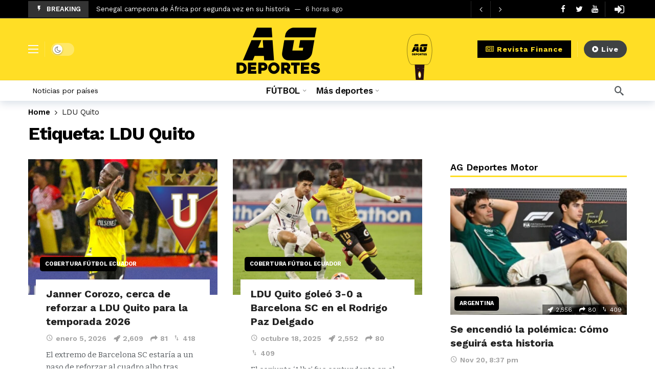

--- FILE ---
content_type: text/html; charset=UTF-8
request_url: https://agdeportes.com/tag/ldu-quito/
body_size: 23376
content:
<!DOCTYPE html>
<html lang="es">
<head>
	<meta http-equiv="Content-Type" content="text/html; charset=UTF-8" />
	<meta name='viewport' content='width=device-width, initial-scale=1, user-scalable=yes' />
	<link rel="profile" href="http://gmpg.org/xfn/11" />
	<link rel="pingback" href="https://agdeportes.com/xmlrpc.php" />
	<meta name='robots' content='noindex, follow' />

	<!-- This site is optimized with the Yoast SEO Premium plugin v24.2 (Yoast SEO v26.7) - https://yoast.com/wordpress/plugins/seo/ -->
	<title>LDU Quito archivos - AG Deportes</title>
	<meta property="og:locale" content="es_ES" />
	<meta property="og:type" content="article" />
	<meta property="og:title" content="LDU Quito archivos" />
	<meta property="og:url" content="https://agdeportes.com/tag/ldu-quito/" />
	<meta property="og:site_name" content="AG Deportes" />
	<meta property="og:image" content="https://agdeportes.com/wp-content/uploads/2025/10/AG-Deportes.jpg" />
	<meta property="og:image:width" content="1200" />
	<meta property="og:image:height" content="675" />
	<meta property="og:image:type" content="image/jpeg" />
	<meta name="twitter:card" content="summary_large_image" />
	<meta name="twitter:site" content="@agdeportesnews" />
	<script type="application/ld+json" class="yoast-schema-graph">{"@context":"https://schema.org","@graph":[{"@type":"CollectionPage","@id":"https://agdeportes.com/tag/ldu-quito/","url":"https://agdeportes.com/tag/ldu-quito/","name":"LDU Quito archivos - AG Deportes","isPartOf":{"@id":"https://agdeportes.com/#website"},"primaryImageOfPage":{"@id":"https://agdeportes.com/tag/ldu-quito/#primaryimage"},"image":{"@id":"https://agdeportes.com/tag/ldu-quito/#primaryimage"},"thumbnailUrl":"https://agdeportes.com/wp-content/uploads/2026/01/Janner-Corozo-cerca-de-reforzar-a-LDU-Quito-para-la-temporada-2026.jpg","breadcrumb":{"@id":"https://agdeportes.com/tag/ldu-quito/#breadcrumb"},"inLanguage":"es"},{"@type":"ImageObject","inLanguage":"es","@id":"https://agdeportes.com/tag/ldu-quito/#primaryimage","url":"https://agdeportes.com/wp-content/uploads/2026/01/Janner-Corozo-cerca-de-reforzar-a-LDU-Quito-para-la-temporada-2026.jpg","contentUrl":"https://agdeportes.com/wp-content/uploads/2026/01/Janner-Corozo-cerca-de-reforzar-a-LDU-Quito-para-la-temporada-2026.jpg","width":1280,"height":720,"caption":"Janner Corozo ¿Nuevo refuerzo de LDU Quito?"},{"@type":"BreadcrumbList","@id":"https://agdeportes.com/tag/ldu-quito/#breadcrumb","itemListElement":[{"@type":"ListItem","position":1,"name":"Portada","item":"https://agdeportes.com/"},{"@type":"ListItem","position":2,"name":"LDU Quito"}]},{"@type":"WebSite","@id":"https://agdeportes.com/#website","url":"https://agdeportes.com/","name":"AG Deportes","description":"Todo lo que usted debe saber del deporte","publisher":{"@id":"https://agdeportes.com/#organization"},"alternateName":"Asociación Global de Deportes Inc","potentialAction":[{"@type":"SearchAction","target":{"@type":"EntryPoint","urlTemplate":"https://agdeportes.com/?s={search_term_string}"},"query-input":{"@type":"PropertyValueSpecification","valueRequired":true,"valueName":"search_term_string"}}],"inLanguage":"es"},{"@type":"Organization","@id":"https://agdeportes.com/#organization","name":"AG DEPORTES","alternateName":"Asociación Global de Deportes Inc","url":"https://agdeportes.com/","logo":{"@type":"ImageObject","inLanguage":"es","@id":"https://agdeportes.com/#/schema/logo/image/","url":"https://agdeportes.com/wp-content/uploads/2022/11/cuadrado-grande.jpg","contentUrl":"https://agdeportes.com/wp-content/uploads/2022/11/cuadrado-grande.jpg","width":1000,"height":1000,"caption":"AG DEPORTES"},"image":{"@id":"https://agdeportes.com/#/schema/logo/image/"},"sameAs":["https://www.facebook.com/agdeportes","https://x.com/agdeportesnews","https://www.instagram.com/agdeportes/","https://www.youtube.com/channel/UCzx43ePEB8ITeZJD3unrWnw","https://www.linkedin.com/company/agdeportes/","https://open.spotify.com/show/11MwkiYbf7h8rxSdQUTQ4z","https://www.twitch.tv/agdeportesnews","https://www.tiktok.com/@agdeportes"],"description":"AG Deportes is the registered trademark of the American company Asociación Global de Deportes Incorporated, established under the laws of the United States of America, with registration in Florida No. P21000074496. Our TAX Number/EIN: 38-4192974 6590 Official Address: SW 152 PLACE MIAMI, FL 33193","email":"contacto@agdeportes.com","telephone":"17863742637","legalName":"Asociación Global de Deportes Incorporated","foundingDate":"2012-04-16","vatID":"38-4192974 6590","taxID":"38-4192974 6590","naics":"519110","numberOfEmployees":{"@type":"QuantitativeValue","minValue":"11","maxValue":"50"}}]}</script>
	<!-- / Yoast SEO Premium plugin. -->


<link rel='dns-prefetch' href='//www.googletagmanager.com' />
<link rel='dns-prefetch' href='//fonts.googleapis.com' />
<link rel='dns-prefetch' href='//pagead2.googlesyndication.com' />
<link href='https://fonts.gstatic.com' crossorigin rel='preconnect' />
<link rel="alternate" type="application/rss+xml" title="AG Deportes &raquo; Feed" href="https://agdeportes.com/feed/" />
<link rel="alternate" type="application/rss+xml" title="AG Deportes &raquo; Feed de los comentarios" href="https://agdeportes.com/comments/feed/" />
<link rel="alternate" type="application/rss+xml" title="AG Deportes &raquo; Etiqueta LDU Quito del feed" href="https://agdeportes.com/tag/ldu-quito/feed/" />
<script>
			var ak_ajax_url = "https://agdeportes.com/?ajax-request=ak";
		</script><style id='wp-img-auto-sizes-contain-inline-css' type='text/css'>
img:is([sizes=auto i],[sizes^="auto," i]){contain-intrinsic-size:3000px 1500px}
/*# sourceURL=wp-img-auto-sizes-contain-inline-css */
</style>
<link rel='stylesheet' id='mycred-rank-shortcodes-css' href='https://agdeportes.com/wp-content/plugins/mycred/addons/rank-plus/assets/css/mycred-rank-shortcodes.css?ver=1.0.2' type='text/css' media='all' />
<style id='wp-emoji-styles-inline-css' type='text/css'>

	img.wp-smiley, img.emoji {
		display: inline !important;
		border: none !important;
		box-shadow: none !important;
		height: 1em !important;
		width: 1em !important;
		margin: 0 0.07em !important;
		vertical-align: -0.1em !important;
		background: none !important;
		padding: 0 !important;
	}
/*# sourceURL=wp-emoji-styles-inline-css */
</style>
<style id='bp-login-form-style-inline-css' type='text/css'>
.widget_bp_core_login_widget .bp-login-widget-user-avatar{float:left}.widget_bp_core_login_widget .bp-login-widget-user-links{margin-left:70px}#bp-login-widget-form label{display:block;font-weight:600;margin:15px 0 5px;width:auto}#bp-login-widget-form input[type=password],#bp-login-widget-form input[type=text]{background-color:#fafafa;border:1px solid #d6d6d6;border-radius:0;font:inherit;font-size:100%;padding:.5em;width:100%}#bp-login-widget-form .bp-login-widget-register-link,#bp-login-widget-form .login-submit{display:inline;width:-moz-fit-content;width:fit-content}#bp-login-widget-form .bp-login-widget-register-link{margin-left:1em}#bp-login-widget-form .bp-login-widget-register-link a{filter:invert(1)}#bp-login-widget-form .bp-login-widget-pwd-link{font-size:80%}

/*# sourceURL=https://agdeportes.com/wp-content/plugins/buddypress/bp-core/blocks/login-form/index.css */
</style>
<style id='bp-primary-nav-style-inline-css' type='text/css'>
.buddypress_object_nav .bp-navs{background:#0000;clear:both;overflow:hidden}.buddypress_object_nav .bp-navs ul{margin:0;padding:0}.buddypress_object_nav .bp-navs ul li{list-style:none;margin:0}.buddypress_object_nav .bp-navs ul li a,.buddypress_object_nav .bp-navs ul li span{border:0;display:block;padding:5px 10px;text-decoration:none}.buddypress_object_nav .bp-navs ul li .count{background:#eaeaea;border:1px solid #ccc;border-radius:50%;color:#555;display:inline-block;font-size:12px;margin-left:2px;padding:3px 6px;text-align:center;vertical-align:middle}.buddypress_object_nav .bp-navs ul li a .count:empty{display:none}.buddypress_object_nav .bp-navs ul li.last select{max-width:185px}.buddypress_object_nav .bp-navs ul li.current a,.buddypress_object_nav .bp-navs ul li.selected a{color:#333;opacity:1}.buddypress_object_nav .bp-navs ul li.current a .count,.buddypress_object_nav .bp-navs ul li.selected a .count{background-color:#fff}.buddypress_object_nav .bp-navs ul li.dynamic a .count,.buddypress_object_nav .bp-navs ul li.dynamic.current a .count,.buddypress_object_nav .bp-navs ul li.dynamic.selected a .count{background-color:#5087e5;border:0;color:#fafafa}.buddypress_object_nav .bp-navs ul li.dynamic a:hover .count{background-color:#5087e5;border:0;color:#fff}.buddypress_object_nav .main-navs.dir-navs{margin-bottom:20px}.buddypress_object_nav .bp-navs.group-create-links ul li.current a{text-align:center}.buddypress_object_nav .bp-navs.group-create-links ul li:not(.current),.buddypress_object_nav .bp-navs.group-create-links ul li:not(.current) a{color:#767676}.buddypress_object_nav .bp-navs.group-create-links ul li:not(.current) a:focus,.buddypress_object_nav .bp-navs.group-create-links ul li:not(.current) a:hover{background:none;color:#555}.buddypress_object_nav .bp-navs.group-create-links ul li:not(.current) a[disabled]:focus,.buddypress_object_nav .bp-navs.group-create-links ul li:not(.current) a[disabled]:hover{color:#767676}

/*# sourceURL=https://agdeportes.com/wp-content/plugins/buddypress/bp-core/blocks/primary-nav/index.css */
</style>
<style id='bp-member-style-inline-css' type='text/css'>
[data-type="bp/member"] input.components-placeholder__input{border:1px solid #757575;border-radius:2px;flex:1 1 auto;padding:6px 8px}.bp-block-member{position:relative}.bp-block-member .member-content{display:flex}.bp-block-member .user-nicename{display:block}.bp-block-member .user-nicename a{border:none;color:currentColor;text-decoration:none}.bp-block-member .bp-profile-button{width:100%}.bp-block-member .bp-profile-button a.button{bottom:10px;display:inline-block;margin:18px 0 0;position:absolute;right:0}.bp-block-member.has-cover .item-header-avatar,.bp-block-member.has-cover .member-content,.bp-block-member.has-cover .member-description{z-index:2}.bp-block-member.has-cover .member-content,.bp-block-member.has-cover .member-description{padding-top:75px}.bp-block-member.has-cover .bp-member-cover-image{background-color:#c5c5c5;background-position:top;background-repeat:no-repeat;background-size:cover;border:0;display:block;height:150px;left:0;margin:0;padding:0;position:absolute;top:0;width:100%;z-index:1}.bp-block-member img.avatar{height:auto;width:auto}.bp-block-member.avatar-none .item-header-avatar{display:none}.bp-block-member.avatar-none.has-cover{min-height:200px}.bp-block-member.avatar-full{min-height:150px}.bp-block-member.avatar-full .item-header-avatar{width:180px}.bp-block-member.avatar-thumb .member-content{align-items:center;min-height:50px}.bp-block-member.avatar-thumb .item-header-avatar{width:70px}.bp-block-member.avatar-full.has-cover{min-height:300px}.bp-block-member.avatar-full.has-cover .item-header-avatar{width:200px}.bp-block-member.avatar-full.has-cover img.avatar{background:#fffc;border:2px solid #fff;margin-left:20px}.bp-block-member.avatar-thumb.has-cover .item-header-avatar{padding-top:75px}.entry .entry-content .bp-block-member .user-nicename a{border:none;color:currentColor;text-decoration:none}

/*# sourceURL=https://agdeportes.com/wp-content/plugins/buddypress/bp-members/blocks/member/index.css */
</style>
<style id='bp-members-style-inline-css' type='text/css'>
[data-type="bp/members"] .components-placeholder.is-appender{min-height:0}[data-type="bp/members"] .components-placeholder.is-appender .components-placeholder__label:empty{display:none}[data-type="bp/members"] .components-placeholder input.components-placeholder__input{border:1px solid #757575;border-radius:2px;flex:1 1 auto;padding:6px 8px}[data-type="bp/members"].avatar-none .member-description{width:calc(100% - 44px)}[data-type="bp/members"].avatar-full .member-description{width:calc(100% - 224px)}[data-type="bp/members"].avatar-thumb .member-description{width:calc(100% - 114px)}[data-type="bp/members"] .member-content{position:relative}[data-type="bp/members"] .member-content .is-right{position:absolute;right:2px;top:2px}[data-type="bp/members"] .columns-2 .member-content .member-description,[data-type="bp/members"] .columns-3 .member-content .member-description,[data-type="bp/members"] .columns-4 .member-content .member-description{padding-left:44px;width:calc(100% - 44px)}[data-type="bp/members"] .columns-3 .is-right{right:-10px}[data-type="bp/members"] .columns-4 .is-right{right:-50px}.bp-block-members.is-grid{display:flex;flex-wrap:wrap;padding:0}.bp-block-members.is-grid .member-content{margin:0 1.25em 1.25em 0;width:100%}@media(min-width:600px){.bp-block-members.columns-2 .member-content{width:calc(50% - .625em)}.bp-block-members.columns-2 .member-content:nth-child(2n){margin-right:0}.bp-block-members.columns-3 .member-content{width:calc(33.33333% - .83333em)}.bp-block-members.columns-3 .member-content:nth-child(3n){margin-right:0}.bp-block-members.columns-4 .member-content{width:calc(25% - .9375em)}.bp-block-members.columns-4 .member-content:nth-child(4n){margin-right:0}}.bp-block-members .member-content{display:flex;flex-direction:column;padding-bottom:1em;text-align:center}.bp-block-members .member-content .item-header-avatar,.bp-block-members .member-content .member-description{width:100%}.bp-block-members .member-content .item-header-avatar{margin:0 auto}.bp-block-members .member-content .item-header-avatar img.avatar{display:inline-block}@media(min-width:600px){.bp-block-members .member-content{flex-direction:row;text-align:left}.bp-block-members .member-content .item-header-avatar,.bp-block-members .member-content .member-description{width:auto}.bp-block-members .member-content .item-header-avatar{margin:0}}.bp-block-members .member-content .user-nicename{display:block}.bp-block-members .member-content .user-nicename a{border:none;color:currentColor;text-decoration:none}.bp-block-members .member-content time{color:#767676;display:block;font-size:80%}.bp-block-members.avatar-none .item-header-avatar{display:none}.bp-block-members.avatar-full{min-height:190px}.bp-block-members.avatar-full .item-header-avatar{width:180px}.bp-block-members.avatar-thumb .member-content{min-height:80px}.bp-block-members.avatar-thumb .item-header-avatar{width:70px}.bp-block-members.columns-2 .member-content,.bp-block-members.columns-3 .member-content,.bp-block-members.columns-4 .member-content{display:block;text-align:center}.bp-block-members.columns-2 .member-content .item-header-avatar,.bp-block-members.columns-3 .member-content .item-header-avatar,.bp-block-members.columns-4 .member-content .item-header-avatar{margin:0 auto}.bp-block-members img.avatar{height:auto;max-width:-moz-fit-content;max-width:fit-content;width:auto}.bp-block-members .member-content.has-activity{align-items:center}.bp-block-members .member-content.has-activity .item-header-avatar{padding-right:1em}.bp-block-members .member-content.has-activity .wp-block-quote{margin-bottom:0;text-align:left}.bp-block-members .member-content.has-activity .wp-block-quote cite a,.entry .entry-content .bp-block-members .user-nicename a{border:none;color:currentColor;text-decoration:none}

/*# sourceURL=https://agdeportes.com/wp-content/plugins/buddypress/bp-members/blocks/members/index.css */
</style>
<style id='bp-dynamic-members-style-inline-css' type='text/css'>
.bp-dynamic-block-container .item-options{font-size:.5em;margin:0 0 1em;padding:1em 0}.bp-dynamic-block-container .item-options a.selected{font-weight:600}.bp-dynamic-block-container ul.item-list{list-style:none;margin:1em 0;padding-left:0}.bp-dynamic-block-container ul.item-list li{margin-bottom:1em}.bp-dynamic-block-container ul.item-list li:after,.bp-dynamic-block-container ul.item-list li:before{content:" ";display:table}.bp-dynamic-block-container ul.item-list li:after{clear:both}.bp-dynamic-block-container ul.item-list li .item-avatar{float:left;width:60px}.bp-dynamic-block-container ul.item-list li .item{margin-left:70px}

/*# sourceURL=https://agdeportes.com/wp-content/plugins/buddypress/bp-members/blocks/dynamic-members/index.css */
</style>
<style id='bp-online-members-style-inline-css' type='text/css'>
.widget_bp_core_whos_online_widget .avatar-block,[data-type="bp/online-members"] .avatar-block{display:flex;flex-flow:row wrap}.widget_bp_core_whos_online_widget .avatar-block img,[data-type="bp/online-members"] .avatar-block img{margin:.5em}

/*# sourceURL=https://agdeportes.com/wp-content/plugins/buddypress/bp-members/blocks/online-members/index.css */
</style>
<style id='bp-active-members-style-inline-css' type='text/css'>
.widget_bp_core_recently_active_widget .avatar-block,[data-type="bp/active-members"] .avatar-block{display:flex;flex-flow:row wrap}.widget_bp_core_recently_active_widget .avatar-block img,[data-type="bp/active-members"] .avatar-block img{margin:.5em}

/*# sourceURL=https://agdeportes.com/wp-content/plugins/buddypress/bp-members/blocks/active-members/index.css */
</style>
<style id='bp-latest-activities-style-inline-css' type='text/css'>
.bp-latest-activities .components-flex.components-select-control select[multiple]{height:auto;padding:0 8px}.bp-latest-activities .components-flex.components-select-control select[multiple]+.components-input-control__suffix svg{display:none}.bp-latest-activities-block a,.entry .entry-content .bp-latest-activities-block a{border:none;text-decoration:none}.bp-latest-activities-block .activity-list.item-list blockquote{border:none;padding:0}.bp-latest-activities-block .activity-list.item-list blockquote .activity-item:not(.mini){box-shadow:1px 0 4px #00000026;padding:0 1em;position:relative}.bp-latest-activities-block .activity-list.item-list blockquote .activity-item:not(.mini):after,.bp-latest-activities-block .activity-list.item-list blockquote .activity-item:not(.mini):before{border-color:#0000;border-style:solid;content:"";display:block;height:0;left:15px;position:absolute;width:0}.bp-latest-activities-block .activity-list.item-list blockquote .activity-item:not(.mini):before{border-top-color:#00000026;border-width:9px;bottom:-18px;left:14px}.bp-latest-activities-block .activity-list.item-list blockquote .activity-item:not(.mini):after{border-top-color:#fff;border-width:8px;bottom:-16px}.bp-latest-activities-block .activity-list.item-list blockquote .activity-item.mini .avatar{display:inline-block;height:20px;margin-right:2px;vertical-align:middle;width:20px}.bp-latest-activities-block .activity-list.item-list footer{align-items:center;display:flex}.bp-latest-activities-block .activity-list.item-list footer img.avatar{border:none;display:inline-block;margin-right:.5em}.bp-latest-activities-block .activity-list.item-list footer .activity-time-since{font-size:90%}.bp-latest-activities-block .widget-error{border-left:4px solid #0b80a4;box-shadow:1px 0 4px #00000026}.bp-latest-activities-block .widget-error p{padding:0 1em}

/*# sourceURL=https://agdeportes.com/wp-content/plugins/buddypress/bp-activity/blocks/latest-activities/index.css */
</style>
<link rel='stylesheet' id='buzzeditor-block-style-css' href='https://agdeportes.com/wp-content/plugins/buzzeditor/css/blocks.style.build.css?ver=2.6.5' type='text/css' media='all' />
<link rel='stylesheet' id='bbp-default-css' href='https://agdeportes.com/wp-content/plugins/bbpress/templates/default/css/bbpress.min.css?ver=2.6.14' type='text/css' media='all' />
<link rel='stylesheet' id='ak-generated-fonts-css' href='https://fonts.googleapis.com/css2?family=Work+Sans:wght@400;500;600;700&#038;family=Bitter:wght@400;600;700&#038;subset=latin-ext&#038;display=swap' type='text/css' media='all' />
<link rel='stylesheet' id='buzzeditor-style-css' href='https://agdeportes.com/wp-content/plugins/buzzeditor/css/style.css?ver=2.6.5' type='text/css' media='all' />
<link rel='stylesheet' id='ak-anim-css' href='https://agdeportes.com/wp-content/plugins/ak-framework/assets/css/ak-anim.css?ver=2.7.0' type='text/css' media='all' />
<link rel='stylesheet' id='fontawesome-css' href='https://agdeportes.com/wp-content/plugins/ak-framework/assets/css/fontawesome.min.css' type='text/css' media='all' />
<link rel='stylesheet' id='magnific-popup-css' href='https://agdeportes.com/wp-content/themes/newsy/assets/css/magnific-popup.css?ver=2.6.5' type='text/css' media='all' />
<link rel='stylesheet' id='newsy-akfi-css' href='https://agdeportes.com/wp-content/themes/newsy/assets/css/akfi.css?ver=2.6.5' type='text/css' media='all' />
<link rel='stylesheet' id='newsy-frontend-css' href='https://agdeportes.com/wp-content/themes/newsy/assets/css/style.css?ver=2.6.5' type='text/css' media='all' />
<link rel='stylesheet' id='tiny-slider-css' href='https://agdeportes.com/wp-content/plugins/ak-framework/assets/lib/tiny-slider/tiny-slider.min.css' type='text/css' media='all' />
<link rel='stylesheet' id='newsy-elements-css' href='https://agdeportes.com/wp-content/plugins/newsy-elements/assets/css/style.css?ver=2.6.5' type='text/css' media='all' />
<link rel='stylesheet' id='newsy-membership-css' href='https://agdeportes.com/wp-content/plugins/newsy-membership/css/style.css?ver=1.0.0' type='text/css' media='all' />
<link rel='stylesheet' id='newsy-nsfw-css' href='https://agdeportes.com/wp-content/plugins/newsy-nsfw/css/style.css?ver=2.2.0' type='text/css' media='all' />
<link rel='stylesheet' id='newsy-reaction-css' href='https://agdeportes.com/wp-content/plugins/newsy-reaction/css/style.css?ver=2.6.1' type='text/css' media='all' />
<link rel='stylesheet' id='newsy-social-counter-css' href='https://agdeportes.com/wp-content/plugins/newsy-social-counter/css/style.css?ver=2.6.0' type='text/css' media='all' />
<link rel='stylesheet' id='ak-generated-css-css' href='https://agdeportes.com/wp-content/uploads/ak_framework/vJ9RZPIwP1RKfWf.css' type='text/css' media='all' />
<script type="text/javascript" src="https://agdeportes.com/wp-includes/js/jquery/jquery.min.js?ver=3.7.1" id="jquery-core-js"></script>
<script type="text/javascript" src="https://agdeportes.com/wp-includes/js/jquery/jquery-migrate.min.js?ver=3.4.1" id="jquery-migrate-js"></script>
<script type="text/javascript" src="https://agdeportes.com/wp-content/plugins/mycred/addons/badges/assets/js/front.js?ver=1.3" id="mycred-badge-front-js"></script>

<!-- Fragmento de código de la etiqueta de Google (gtag.js) añadida por Site Kit -->
<!-- Fragmento de código de Google Analytics añadido por Site Kit -->
<script type="text/javascript" src="https://www.googletagmanager.com/gtag/js?id=G-3M8TMPMDEK" id="google_gtagjs-js" async></script>
<script type="text/javascript" id="google_gtagjs-js-after">
/* <![CDATA[ */
window.dataLayer = window.dataLayer || [];function gtag(){dataLayer.push(arguments);}
gtag("set","linker",{"domains":["agdeportes.com"]});
gtag("js", new Date());
gtag("set", "developer_id.dZTNiMT", true);
gtag("config", "G-3M8TMPMDEK");
//# sourceURL=google_gtagjs-js-after
/* ]]> */
</script>
<script></script><link rel="https://api.w.org/" href="https://agdeportes.com/wp-json/" /><link rel="alternate" title="JSON" type="application/json" href="https://agdeportes.com/wp-json/wp/v2/tags/4365" /><link rel="EditURI" type="application/rsd+xml" title="RSD" href="https://agdeportes.com/xmlrpc.php?rsd" />
<meta name="generator" content="WordPress 6.9" />

	<script type="text/javascript">var ajaxurl = 'https://agdeportes.com/wp-admin/admin-ajax.php';</script>

<meta name="generator" content="Site Kit by Google 1.170.0" /><!-- site-navigation-element Schema optimized by Schema Pro --><script type="application/ld+json">{"@context":"https:\/\/schema.org","@graph":[{"@context":"https:\/\/schema.org","@type":"SiteNavigationElement","id":"site-navigation","name":"F\u00daTBOL","url":"\/"},{"@context":"https:\/\/schema.org","@type":"SiteNavigationElement","id":"site-navigation","name":"Cobertura","url":"https:\/\/agdeportes.com\/agd\/cobertura-futbol\/"},{"@context":"https:\/\/schema.org","@type":"SiteNavigationElement","id":"site-navigation","name":"Opini\u00f3n","url":"https:\/\/agdeportes.com\/agd\/opinion-futbol\/"},{"@context":"https:\/\/schema.org","@type":"SiteNavigationElement","id":"site-navigation","name":"M\u00e1s deportes","url":"#"},{"@context":"https:\/\/schema.org","@type":"SiteNavigationElement","id":"site-navigation","name":"Editorial","url":"https:\/\/agdeportes.com\/agd\/editorial\/"},{"@context":"https:\/\/schema.org","@type":"SiteNavigationElement","id":"site-navigation","name":"Torneos","url":"https:\/\/agdeportes.com\/agd\/torneos-deportivos\/"},{"@context":"https:\/\/schema.org","@type":"SiteNavigationElement","id":"site-navigation","name":"Artes Marciales","url":"https:\/\/agdeportes.com\/agd\/noticias-artes-marciales\/"},{"@context":"https:\/\/schema.org","@type":"SiteNavigationElement","id":"site-navigation","name":"Tenis","url":"https:\/\/agdeportes.com\/agd\/noticias-tenis-atp\/"},{"@context":"https:\/\/schema.org","@type":"SiteNavigationElement","id":"site-navigation","name":"Atletismo","url":"https:\/\/agdeportes.com\/agd\/noticias-atletismo\/"},{"@context":"https:\/\/schema.org","@type":"SiteNavigationElement","id":"site-navigation","name":"B\u00e1squet","url":"https:\/\/agdeportes.com\/agd\/noticias-basquet\/"},{"@context":"https:\/\/schema.org","@type":"SiteNavigationElement","id":"site-navigation","name":"Ciclismo","url":"https:\/\/agdeportes.com\/agd\/noticias-ciclismo\/"},{"@context":"https:\/\/schema.org","@type":"SiteNavigationElement","id":"site-navigation","name":"Automovilismo","url":"https:\/\/agdeportes.com\/agd\/noticias-automovilismo\/"},{"@context":"https:\/\/schema.org","@type":"SiteNavigationElement","id":"site-navigation","name":"Boxeo","url":"https:\/\/agdeportes.com\/agd\/noticias-boxeo\/"},{"@context":"https:\/\/schema.org","@type":"SiteNavigationElement","id":"site-navigation","name":"NFL","url":"https:\/\/agdeportes.com\/agd\/noticias-nfl\/"},{"@context":"https:\/\/schema.org","@type":"SiteNavigationElement","id":"site-navigation","name":"LFA","url":"https:\/\/agdeportes.com\/agd\/noticias-lfa\/"},{"@context":"https:\/\/schema.org","@type":"SiteNavigationElement","id":"site-navigation","name":"Crypto Sports Gaming","url":"https:\/\/agdeportes.com\/agd\/crypto-sports-gaming\/"},{"@context":"https:\/\/schema.org","@type":"SiteNavigationElement","id":"site-navigation","name":"Revista Finance","url":"https:\/\/finance.agdeportes.com\/"}]}</script><!-- / site-navigation-element Schema optimized by Schema Pro --><!-- breadcrumb Schema optimized by Schema Pro --><script type="application/ld+json">{"@context":"https:\/\/schema.org","@type":"BreadcrumbList","itemListElement":[{"@type":"ListItem","position":1,"item":{"@id":"https:\/\/agdeportes.com\/","name":"Home"}},{"@type":"ListItem","position":2,"item":{"@id":"https:\/\/agdeportes.com\/tag\/ldu-quito\/","name":"LDU Quito"}}]}</script><!-- / breadcrumb Schema optimized by Schema Pro -->
<!-- Metaetiquetas de Google AdSense añadidas por Site Kit -->
<meta name="google-adsense-platform-account" content="ca-host-pub-2644536267352236">
<meta name="google-adsense-platform-domain" content="sitekit.withgoogle.com">
<!-- Acabar con las metaetiquetas de Google AdSense añadidas por Site Kit -->
<meta name="generator" content="Elementor 3.34.1; features: e_font_icon_svg, additional_custom_breakpoints; settings: css_print_method-external, google_font-enabled, font_display-swap">
			<style>
				.e-con.e-parent:nth-of-type(n+4):not(.e-lazyloaded):not(.e-no-lazyload),
				.e-con.e-parent:nth-of-type(n+4):not(.e-lazyloaded):not(.e-no-lazyload) * {
					background-image: none !important;
				}
				@media screen and (max-height: 1024px) {
					.e-con.e-parent:nth-of-type(n+3):not(.e-lazyloaded):not(.e-no-lazyload),
					.e-con.e-parent:nth-of-type(n+3):not(.e-lazyloaded):not(.e-no-lazyload) * {
						background-image: none !important;
					}
				}
				@media screen and (max-height: 640px) {
					.e-con.e-parent:nth-of-type(n+2):not(.e-lazyloaded):not(.e-no-lazyload),
					.e-con.e-parent:nth-of-type(n+2):not(.e-lazyloaded):not(.e-no-lazyload) * {
						background-image: none !important;
					}
				}
			</style>
			<meta name="generator" content="Powered by WPBakery Page Builder - drag and drop page builder for WordPress."/>

<!-- Fragmento de código de Google Adsense añadido por Site Kit -->
<script type="text/javascript" async="async" src="https://pagead2.googlesyndication.com/pagead/js/adsbygoogle.js?client=ca-pub-9134383654791082&amp;host=ca-host-pub-2644536267352236" crossorigin="anonymous"></script>

<!-- Final del fragmento de código de Google Adsense añadido por Site Kit -->
			<style id="wpsp-style-frontend"></style>
			<script type='application/ld+json'>{"@context":"http:\/\/schema.org","@type":"Organization","@id":"https:\/\/agdeportes.com\/#organization","url":"https:\/\/agdeportes.com\/","name":"\"AG Deportes\"","logo":{"@type":"ImageObject","url":""},"sameAs":[]}</script>
<script type='application/ld+json'>{"@context":"http:\/\/schema.org","@type":"WebSite","@id":"https:\/\/agdeportes.com\/#website","url":"https:\/\/agdeportes.com\/","name":"\"AG Deportes\"","potentialAction":{"@type":"SearchAction","target":"https:\/\/agdeportes.com\/?s={search_term_string}","query-input":"required name=search_term_string"}}</script>
<link rel="icon" href="https://agdeportes.com/wp-content/uploads/2025/04/cropped-1000x1000-1-60x60.jpg" sizes="32x32" />
<link rel="icon" href="https://agdeportes.com/wp-content/uploads/2025/04/cropped-1000x1000-1-300x300.jpg" sizes="192x192" />
<link rel="apple-touch-icon" href="https://agdeportes.com/wp-content/uploads/2025/04/cropped-1000x1000-1-300x300.jpg" />
<meta name="msapplication-TileImage" content="https://agdeportes.com/wp-content/uploads/2025/04/cropped-1000x1000-1-300x300.jpg" />
<noscript><style> .wpb_animate_when_almost_visible { opacity: 1; }</style></noscript><meta name="generator" content="WP Rocket 3.17.3.1" data-wpr-features="wpr_desktop wpr_preload_links" /></head>
<body class="bp-nouveau archive tag tag-ldu-quito tag-4365 wp-embed-responsive wp-theme-newsy wp-schema-pro-2.7.23 sticky-sidebars-active wpb-js-composer js-comp-ver-8.4.1 vc_responsive elementor-default elementor-kit-362362 full-width">

<script type="text/javascript" id="bbp-swap-no-js-body-class">
	document.body.className = document.body.className.replace( 'bbp-no-js', 'bbp-js' );
</script>

	<div data-rocket-location-hash="08fe506fd8a850fddcbbe157be0a527d" class="ak-main-bg-wrap"></div>
	
	<!-- The Main Wrapper
	============================================= -->
	<div data-rocket-location-hash="4b6ca81c31763faeec74e0153a37e057" class="ak-main-wrap">

		
		<div data-rocket-location-hash="3d90016be044c96068d958277c14e614" class="ak-header-wrap ak-header-bottom-shadow">
	<div data-rocket-location-hash="70c9a5e4177b34122dd856cc0e1a47d7" class="ak-container">
			<div class="ak-bar ak-header-bar ak-top-bar ak-bar-dark full-width clearfix">
			<div class="container">
				<div class="ak-bar-inner">
				<div class="ak-row ak-row-items-middle">
										<div class="ak-column ak-column-left ak-column-grow">
						<div class="ak-inner-row ak-row-items-middle ak-justify-content-left">
							<div class='ak-bar-item ak-header-newsticker'>
	<div class="ak-block ak-block-newsticker dark ak-block-width-1 ak-slider-container clearfix" id="block_696dbb3b7df73_2"><style scoped>#block_696dbb3b7df73_2 .ak-block-header {--ak-block-title-icon-color:rgb(221,153,51);--ak-block-title-bg-color:rgba(255,255,255,0.2);}</style><div class="ak-block-header ak-block-header-style-8 no-tabs"><h4 class="ak-block-title"><span class="title-text"><i class="ak-icon  ak-fi akfi-flash_on"></i><span>BREAKING</span></span></h4></div><div class="ak-block-inner clearfix"><div class="ak-block-posts clearfix"><div class="ak-newsticker-item">
					<span>
						<a href="https://agdeportes.com/champions-cup-2025-26-pumas-clasificados-fase-grupos/" >Acción argentina en el cierre de la fase regular</a>
					</span>
					<span class="newsticker-date">
						4 horas ago
					</span>
				</div><div class="ak-newsticker-item">
					<span>
						<a href="https://agdeportes.com/senegal-campeona-de-africa-por-segunda-vez-en-su-historia/" >Senegal campeona de África por segunda vez en su historia</a>
					</span>
					<span class="newsticker-date">
						6 horas ago
					</span>
				</div><div class="ak-newsticker-item">
					<span>
						<a href="https://agdeportes.com/cuando-el-dominio-no-basta-para-ganar-la-presion-en-la-final-de-andrea-collarini/" >Cuando el dominio no basta para ganar: La presión en la final de Andrea Collarini</a>
					</span>
					<span class="newsticker-date">
						9 horas ago
					</span>
				</div><div class="ak-newsticker-item">
					<span>
						<a href="https://agdeportes.com/cuando-la-cabeza-gana-el-partido-agamenone-y-el-valor-invisible-del-tenis/" >Cuando la cabeza gana el partido: Agamenone y el valor invisible del tenis</a>
					</span>
					<span class="newsticker-date">
						1 día ago
					</span>
				</div><div class="ak-newsticker-item">
					<span>
						<a href="https://agdeportes.com/agamenone-se-corona-en-buenos-aires-con-una-remontada-que-marca-caracter/" >Agamenone se corona en Buenos Aires con una remontada que marca carácter</a>
					</span>
					<span class="newsticker-date">
						1 día ago
					</span>
				</div><div class="ak-newsticker-item">
					<span>
						<a href="https://agdeportes.com/nations-championship-2026-detalles-formato/" >El rugby mundial se prepara para un cambio histórico: los detalles del nuevo torneo de selecciones</a>
					</span>
					<span class="newsticker-date">
						1 día ago
					</span>
				</div><div class="ak-newsticker-item">
					<span>
						<a href="https://agdeportes.com/barcelona-sc-recibe-luz-verde-para-construir-su-centro-de-alto-rendimiento/" >Barcelona SC recibe luz verde para construir su Centro de Alto Rendimiento</a>
					</span>
					<span class="newsticker-date">
						2 días ago
					</span>
				</div><div class="ak-newsticker-item">
					<span>
						<a href="https://agdeportes.com/dani-marin-el-central-de-oro-de-la-real-sociedad-deportiva-alcala/" >Dani Marín, el central de oro de la Real Sociedad Deportiva Alcalá</a>
					</span>
					<span class="newsticker-date">
						2 días ago
					</span>
				</div><div class="ak-newsticker-item">
					<span>
						<a href="https://agdeportes.com/un-acierto-logistico-y-social-para-el-tenis-argentino/" >Un acierto logístico y social para el tenis argentino</a>
					</span>
					<span class="newsticker-date">
						2 días ago
					</span>
				</div><div class="ak-newsticker-item">
					<span>
						<a href="https://agdeportes.com/raquetas-bajo-el-sol-el-tenis-club-argentino-vibra-con-una-cita-historica-en-palermo/" >Raquetas bajo el sol: El Tenis Club Argentino vibra con una cita histórica en Palermo</a>
					</span>
					<span class="newsticker-date">
						2 días ago
					</span>
				</div></div><script>var ak_slider_data_block_696dbb3b7df73_2 = {"atts":{"slider_autoplay":"enabled","slider_autoplay_timeout":"3000","slider_autoplay_speed":"1000","slider_speed":"250","slide_count_desktop":"1","slide_count_notebook":"1","slide_count_tablet":"1","slider_axis":"vertical","slider_nav":"enabled","slider_loop":"enabled"},"id":"block_696dbb3b7df73_2"};</script></div></div></div>
						</div>
					</div>
											<div class="ak-column ak-column-right ak-column-normal">
						<div class="ak-inner-row ak-row-items-middle ak-justify-content-right">
							<div class="ak-bar-item ak-header-social-icons">
	<ul class="ak-social-counter social-counter-style-4 social-counter-light clearfix"><li class="social-item"><a href="https://www.facebook.com/agdeportes" aria-label="Facebook" class=" facebook" target="_blank" rel="external noopener nofollow"><i class="item-icon fa fa-facebook"></i></a></li><li class="social-item"><a href="https://www.twitter.com/agdeportesnews" aria-label="Twitter" class=" twitter" target="_blank" rel="external noopener nofollow"><i class="item-icon fa fa-twitter"></i></a></li><li class="social-item"><a href="https://www.youtube.com/@agdeportes" aria-label="Youtube" class=" youtube" target="_blank" rel="external noopener nofollow"><i class="item-icon fa fa-youtube"></i></a></li></ul></div>
<div class="ak-bar-item ak-header-divider divider3"></div>
<div class="ak-bar-item ak-header-user">
				<a class="ak-header-icon-btn menu-login-user-icon" href="#userModal" aria-label="Login">
				<i class="ak-icon  fa fa-sign-in"></i>			</a>
			</div>
						</div>
					</div>
									</div>
			</div>
			</div>
		</div>
					<div class="ak-bar ak-header-bar ak-mid-bar ak-bar-dark full-width clearfix">
			<div class="container">
				<div class="ak-bar-inner">
				<div class="ak-row ak-row-items-middle">
										<div class="ak-column ak-column-left ak-column-grow">
						<div class="ak-inner-row ak-row-items-middle ak-justify-content-left">
							<div class="ak-bar-item ak-header-menu-handler ">
	<a href="#" class="ak-menu-handler">
		<span></span>
		<span></span>
		<span></span>
	</a>
</div>
<div class="ak-bar-item ak-header-divider divider2"></div><div class="ak-bar-item ak-dark-mode">
	<div class="ak-toggle-container">
		<label for="dark_mode"><span class="screen-reader-text">Dark mode</span></label>
		<input id="dark_mode" type="checkbox" class="ak-dark-mode-toggle" >
		<span class="slider round"></span>
	</div>
</div>
						</div>
					</div>
											<div class="ak-column ak-column-center ak-column-normal">
						<div class="ak-inner-row ak-row-items-middle ak-justify-content-center">
							<div class="ak-bar-item ak-header-logo">
        <div class="site-title ak-logo-wrap ak-logo-main ak-logo-image">
            <a href="https://agdeportes.com/">
                <img fetchpriority="high" class="site-logo" src="https://agdeportes.com/wp-content/uploads/2025/04/Ag-Deportes.svg" srcset="https://agdeportes.com/wp-content/uploads/2025/04/Ag-Deportes.svg 1x, https://agdeportes.com/wp-content/uploads/2025/04/Ag-Deportes.svg 2x" alt="AG Deportes" data-light-src="https://agdeportes.com/wp-content/uploads/2025/04/Ag-Deportes.svg" data-light-srcset="https://agdeportes.com/wp-content/uploads/2025/04/Ag-Deportes.svg 1x, https://agdeportes.com/wp-content/uploads/2025/04/Ag-Deportes.svg 2x" data-dark-src="https://agdeportes.com/wp-content/uploads/2025/04/Ag-Deportes.svg" data-dark-srcset="https://agdeportes.com/wp-content/uploads/2025/04/Ag-Deportes.svg 1x, https://agdeportes.com/wp-content/uploads/2025/04/Ag-Deportes.svg 2x" width="500" height="120">
            </a>
        </div>
    </div>						</div>
					</div>
											<div class="ak-column ak-column-right ak-column-grow">
						<div class="ak-inner-row ak-row-items-middle ak-justify-content-right">
							<div class="ak-bar-item ak-header-button ak-header-button2">
	<a href="https://finance.agdeportes.com/" class="btn " target="_self"><i class="ak-icon  fa fa-newspaper-o"></i>Revista Finance</a></div>
<div class="ak-bar-item ak-header-divider divider1"></div><div class="ak-bar-item ak-header-button ak-header-button3">
	<a href="#" class="btn round" target="_blank"><i class="ak-icon  fa fa-play-circle"></i>Live</a></div>
						</div>
					</div>
									</div>
			</div>
			</div>
		</div>
					<div class="ak-bar ak-header-bar ak-bottom-bar  full-width clearfix">
			<div class="container">
				<div class="ak-bar-inner">
				<div class="ak-row ak-row-items-middle">
										<div class="ak-column ak-column-left ak-column-grow">
						<div class="ak-inner-row ak-row-items-middle ak-justify-content-left">
							<div class="ak-bar-item ak-custom-menu ak-header-custom-menu1">
	<ul id="menu-paises-ag" class="ak-menu "><li id="menu-item-362607" class="menu-item menu-item-type-custom menu-item-object-custom menu-item-has-children menu-item-362607"><a href="/"><span>Noticias por países</span></a>
<ul class="sub-menu ak-sub-menu ak-anim ak-anim-fade-in">
	<li id="menu-item-261784" class="menu-item menu-item-type-taxonomy menu-item-object-category menu-term-1347 menu-item-261784"><a href="https://agdeportes.com/agd/deportes-por-paises/noticias-deportivas-alemania/"><span>Alemania</span></a></li>
	<li id="menu-item-261785" class="menu-item menu-item-type-taxonomy menu-item-object-category menu-term-905 menu-item-261785"><a href="https://agdeportes.com/agd/deportes-por-paises/noticias-deportivas-argentina/"><span>Argentina</span></a></li>
	<li id="menu-item-261786" class="menu-item menu-item-type-taxonomy menu-item-object-category menu-term-1390 menu-item-261786"><a href="https://agdeportes.com/agd/deportes-por-paises/noticias-deportivas-brasil/"><span>Brasil</span></a></li>
	<li id="menu-item-261787" class="menu-item menu-item-type-taxonomy menu-item-object-category menu-term-906 menu-item-261787"><a href="https://agdeportes.com/agd/deportes-por-paises/noticias-deportivas-colombia/"><span>Colombia</span></a></li>
	<li id="menu-item-261788" class="menu-item menu-item-type-taxonomy menu-item-object-category menu-term-907 menu-item-261788"><a href="https://agdeportes.com/agd/deportes-por-paises/noticias-deportivas-ecuador/"><span>Ecuador</span></a></li>
	<li id="menu-item-261789" class="menu-item menu-item-type-taxonomy menu-item-object-category menu-term-904 menu-item-261789"><a href="https://agdeportes.com/agd/deportes-por-paises/noticias-deportivas-espana/"><span>España</span></a></li>
	<li id="menu-item-261795" class="menu-item menu-item-type-taxonomy menu-item-object-category menu-term-3557 menu-item-261795"><a href="https://agdeportes.com/agd/deportes-por-paises/noticias-deportivas-estados-unidos/"><span>Estados Unidos</span></a></li>
	<li id="menu-item-261790" class="menu-item menu-item-type-taxonomy menu-item-object-category menu-term-3672 menu-item-261790"><a href="https://agdeportes.com/agd/deportes-por-paises/noticias-deportivas-francia/"><span>Francia</span></a></li>
	<li id="menu-item-261791" class="menu-item menu-item-type-taxonomy menu-item-object-category menu-term-2568 menu-item-261791"><a href="https://agdeportes.com/agd/deportes-por-paises/noticias-deportivas-guatemala/"><span>Guatemala</span></a></li>
	<li id="menu-item-261792" class="menu-item menu-item-type-taxonomy menu-item-object-category menu-term-909 menu-item-261792"><a href="https://agdeportes.com/agd/deportes-por-paises/noticias-deportivas-inglaterra/"><span>Inglaterra</span></a></li>
	<li id="menu-item-261793" class="menu-item menu-item-type-taxonomy menu-item-object-category menu-term-1188 menu-item-261793"><a href="https://agdeportes.com/agd/deportes-por-paises/noticias-deportivas-italia/"><span>Italia</span></a></li>
	<li id="menu-item-261794" class="menu-item menu-item-type-taxonomy menu-item-object-category menu-term-1025 menu-item-261794"><a href="https://agdeportes.com/agd/deportes-por-paises/noticias-deportivas-mexico/"><span>México</span></a></li>
	<li id="menu-item-261796" class="menu-item menu-item-type-taxonomy menu-item-object-category menu-term-2564 menu-item-261796"><a href="https://agdeportes.com/agd/deportes-por-paises/noticias-deportivas-peru/"><span>Perú</span></a></li>
	<li id="menu-item-261797" class="menu-item menu-item-type-taxonomy menu-item-object-category menu-term-3693 menu-item-261797"><a href="https://agdeportes.com/agd/deportes-por-paises/noticias-deportivas-portugal/"><span>Portugal</span></a></li>
	<li id="menu-item-261798" class="menu-item menu-item-type-taxonomy menu-item-object-category menu-term-2794 menu-item-261798"><a href="https://agdeportes.com/agd/deportes-por-paises/noticias-deportivas-uruguay/"><span>Uruguay</span></a></li>
</ul>
</li>
</ul></div>
						</div>
					</div>
											<div class="ak-column ak-column-center ak-column-normal">
						<div class="ak-inner-row ak-row-items-middle ak-justify-content-center">
							<div class="ak-bar-item ak-header-main-menu ak-menu-more-enabled">
	<ul id="menu-futbol-y-deportes" class="ak-menu ak-main-menu ak-menu-wide ak-menu-style-3 ak-main-menu"><li id="menu-item-362997" class="menu-item menu-item-type-custom menu-item-object-custom menu-item-has-children menu-item-362997"><a href="/"><span>FÚTBOL</span></a>
<ul class="sub-menu ak-sub-menu ak-anim ak-anim-fade-in">
	<li id="menu-item-22876" class="menu-item menu-item-type-taxonomy menu-item-object-category menu-term-928 menu-item-22876"><a href="https://agdeportes.com/agd/cobertura-futbol/"><span>Cobertura</span></a></li>
	<li id="menu-item-22875" class="menu-item menu-item-type-taxonomy menu-item-object-category menu-term-1732 menu-item-22875"><a href="https://agdeportes.com/agd/opinion-futbol/"><span>Opinión</span></a></li>
</ul>
</li>
<li id="menu-item-259671" class="menu-item menu-item-type-custom menu-item-object-custom menu-item-has-children menu-item-259671"><a href="#"><span>Más deportes</span></a>
<ul class="sub-menu ak-sub-menu ak-anim ak-anim-fade-in">
	<li id="menu-item-23097" class="menu-item menu-item-type-taxonomy menu-item-object-category menu-term-3573 menu-item-23097"><a href="https://agdeportes.com/agd/editorial/"><span>Editorial</span></a></li>
	<li id="menu-item-23096" class="menu-item menu-item-type-taxonomy menu-item-object-category menu-term-3574 menu-item-23096"><a href="https://agdeportes.com/agd/torneos-deportivos/"><span>Torneos</span></a></li>
	<li id="menu-item-260932" class="menu-item menu-item-type-taxonomy menu-item-object-category menu-term-3842 menu-item-260932"><a href="https://agdeportes.com/agd/noticias-artes-marciales/"><span>Artes Marciales</span></a></li>
	<li id="menu-item-259672" class="menu-item menu-item-type-taxonomy menu-item-object-category menu-term-3676 menu-item-259672"><a href="https://agdeportes.com/agd/noticias-tenis-atp/"><span>Tenis</span></a></li>
	<li id="menu-item-259673" class="menu-item menu-item-type-taxonomy menu-item-object-category menu-term-3679 menu-item-259673"><a href="https://agdeportes.com/agd/noticias-atletismo/"><span>Atletismo</span></a></li>
	<li id="menu-item-259674" class="menu-item menu-item-type-taxonomy menu-item-object-category menu-term-3677 menu-item-259674"><a href="https://agdeportes.com/agd/noticias-basquet/"><span>Básquet</span></a></li>
	<li id="menu-item-259675" class="menu-item menu-item-type-taxonomy menu-item-object-category menu-term-3678 menu-item-259675"><a href="https://agdeportes.com/agd/noticias-ciclismo/"><span>Ciclismo</span></a></li>
	<li id="menu-item-261189" class="menu-item menu-item-type-taxonomy menu-item-object-category menu-term-3839 menu-item-261189"><a href="https://agdeportes.com/agd/noticias-automovilismo/"><span>Automovilismo</span></a></li>
	<li id="menu-item-261190" class="menu-item menu-item-type-taxonomy menu-item-object-category menu-term-3876 menu-item-261190"><a href="https://agdeportes.com/agd/noticias-boxeo/"><span>Boxeo</span></a></li>
	<li id="menu-item-338960" class="menu-item menu-item-type-taxonomy menu-item-object-category menu-term-4934 menu-item-338960"><a href="https://agdeportes.com/agd/noticias-nfl/"><span>NFL</span></a></li>
	<li id="menu-item-349613" class="menu-item menu-item-type-taxonomy menu-item-object-category menu-term-5844 menu-item-349613"><a href="https://agdeportes.com/agd/noticias-lfa/"><span>LFA</span></a></li>
	<li id="menu-item-22893" class="menu-item menu-item-type-taxonomy menu-item-object-category menu-term-3508 menu-item-22893"><a href="https://agdeportes.com/agd/crypto-sports-gaming/"><span>Crypto Sports Gaming</span></a></li>
	<li id="menu-item-355660" class="menu-item menu-item-type-custom menu-item-object-custom menu-item-355660"><a href="https://finance.agdeportes.com/"><span>Revista Finance</span></a></li>
</ul>
</li>
</ul></div>
						</div>
					</div>
											<div class="ak-column ak-column-right ak-column-grow">
						<div class="ak-inner-row ak-row-items-middle ak-justify-content-right">
							<div class="ak-bar-item ak-header-search">
	<a href="#" class="ak-header-icon-btn ak-dropdown-button ak-search-btn" aria-label="Búsqueda">
	<i class="ak-icon  ak-fi akfi-search"></i>	</a>
	<div class="ak-dropdown ak-search-box  clearfix" data-event="click">
		<form role="search" method="get" class="ak_search_form clearfix" action="https://agdeportes.com" target="_top">
	<input type="text" class="search-field" placeholder="Búsqueda..." value="" name="s" autocomplete="off">
	<button type="submit" class="btn search-submit"><i class="fa fa-search"></i></button>
</form><!-- .search-form -->
	</div>
</div>
						</div>
					</div>
									</div>
			</div>
			</div>
		</div>
				</div>
</div>

<div data-rocket-location-hash="eaa6d59399f2f3c92e05ba8e3324fa00" class="ak-header-mobile-wrap">
	<div data-rocket-location-hash="0796503615153cdc84719903ff2372cc" class="ak-container">
			<div class="ak-bar ak-header-mobile-bar ak-mobile-bar ak-bar-dark dark full-width clearfix">
			<div class="container">
				<div class="ak-bar-inner">
				<div class="ak-row ak-row-items-middle">
										<div class="ak-column ak-column-left ak-column-grow">
						<div class="ak-inner-row ak-row-items-middle ak-justify-content-left">
							<div class="ak-bar-item ak-header-mobile-logo">
	<div class="ak-logo-wrap ak-logo-image">
		<a href="https://agdeportes.com/" rel="home">
			<img class="mobile-logo" src="https://agdeportes.com/wp-content/uploads/2025/04/AG-deportes.png" srcset="https://agdeportes.com/wp-content/uploads/2025/04/AG-deportes.png 1x, https://agdeportes.com/wp-content/uploads/2025/04/AG-deportes.png 2x" alt="AG Deportes" data-light-src="https://agdeportes.com/wp-content/uploads/2025/04/AG-deportes.png" data-light-srcset="https://agdeportes.com/wp-content/uploads/2025/04/AG-deportes.png 1x, https://agdeportes.com/wp-content/uploads/2025/04/AG-deportes.png 2x" data-dark-src="https://agdeportes.com/wp-content/uploads/2025/04/AG-deportes.png" data-dark-srcset="https://agdeportes.com/wp-content/uploads/2025/04/AG-deportes.png 1x, https://agdeportes.com/wp-content/uploads/2025/04/AG-deportes.png 2x" width="200" height="48">		</a>
	</div>
</div>
						</div>
					</div>
											<div class="ak-column ak-column-right ak-column-normal">
						<div class="ak-inner-row ak-row-items-middle ak-justify-content-right">
							<div class="ak-bar-item ak-header-user">
				<a class="ak-header-icon-btn menu-login-user-icon" href="#userModal" aria-label="Login">
				<i class="ak-icon  fa fa-sign-in"></i>			</a>
			</div>
						</div>
					</div>
									</div>
			</div>
			</div>
		</div>
					<div class="ak-bar ak-header-mobile-bar ak-mobile_menu-bar ak-bar-dark dark full-width clearfix">
			<div class="container">
				<div class="ak-bar-inner">
				<div class="ak-row ak-row-items-middle">
										<div class="ak-column ak-column-left ak-column-grow">
						<div class="ak-inner-row ak-row-items-middle ak-justify-content-left">
							<div class="ak-bar-item ak-header-menu-handler ">
	<a href="#" class="ak-menu-handler">
		<span></span>
		<span></span>
		<span></span>
	</a>
</div>
						</div>
					</div>
											<div class="ak-column ak-column-right ak-column-normal">
						<div class="ak-inner-row ak-row-items-middle ak-justify-content-right">
							<div class="ak-bar-item ak-dark-mode">
	<div class="ak-toggle-container">
		<label for="dark_mode"><span class="screen-reader-text">Dark mode</span></label>
		<input id="dark_mode" type="checkbox" class="ak-dark-mode-toggle" >
		<span class="slider round"></span>
	</div>
</div>
						</div>
					</div>
									</div>
			</div>
			</div>
		</div>
				</div>
</div>


			<div data-rocket-location-hash="4b5f85f42d9a10ffdfed4baa5aa161ea" class="ak-content-wrap ak-tag-wrap ak-layout-style-1 clearfix ak-archive-wrap">
		<div data-rocket-location-hash="6bb66f540529873a3498cc013857e313" class="ak-container">

			<div class="ak-archive-header style-1">
                    <div class="container">
                        <div role="navigation" aria-label="Breadcrumbs" class="ak-breadcrumb breadcrumbs" itemprop="breadcrumb"><ul class="ak-breadcrumb-items" itemscope itemtype="http://schema.org/BreadcrumbList"><meta name="numberOfItems" content="2" /><meta name="itemListOrder" content="Ascending" /><li itemprop="itemListElement" itemscope itemtype="http://schema.org/ListItem" class="ak-breadcrumb-item ak-breadcrumb-begin"><a href="https://agdeportes.com/" rel="home" itemprop="item"><span itemprop="name">Home</span></a><meta itemprop="position" content="1" /></li><li itemprop="itemListElement" itemscope itemtype="http://schema.org/ListItem" class="ak-breadcrumb-item ak-breadcrumb-end"><span itemprop="name">LDU Quito</span><meta itemprop="position" content="2" /></li></ul></div>
                        <div class="ak-archive-header-inner">
                            <div class="ak-archive-head clearfix">
                                 
                                <div class="ak-archive-head-inner">
                                      <h1 class="ak-archive-name"><span class="archive-name-text">Etiqueta: <span>LDU Quito</span></span></h1>
                                      
                                </div>
                            </div>
                            
                        </div>
                    </div>
                </div>
			<div class="ak-content">
				<div class="container">
					<div class="row">

						<div class="ak_column_2 col-md-8 content-column">

							
							<div class="ak-block ak-block-list-4 ak-block-column  ak-block-width-2 ak-pagination-container load_more clearfix" id="block_696dbb3b7df73_5"><div class="ak-block-inner clearfix"><div class="ak-block-posts clearfix">		<article class="ak-module ak-module-4 ak-column-module clearfix post-377438 post type-post status-publish format-standard has-post-thumbnail  category-cobertura-futbol-ecuatoriano category-noticias-deportivas-ecuador tag-ag-deportes tag-barcelona-sc tag-janner-corozo tag-ldu-quito">
			<div class="ak-module-inner clearfix">
				<div class="ak-module-featured">
					<div class="ak-module-badges"></div>
					<div class="ak-featured-cover"><a href="https://agdeportes.com/janner-corozo-cerca-de-reforzar-a-ldu-quito-para-la-temporada-2026/" class="ak-featured-link" rel="bookmark" title="Janner Corozo, cerca de reforzar a LDU Quito para la temporada 2026"><div class="ak-featured-thumb lazy-thumb size-715" ><img width="350" height="250" src="[data-uri]" class="attachment-newsy_350x250 size-newsy_350x250 lazyload wp-post-image" alt="Janner Corozo ¿Nuevo refuerzo de LDU Quito?" decoding="async" data-src="https://agdeportes.com/wp-content/uploads/2026/01/Janner-Corozo-cerca-de-reforzar-a-LDU-Quito-para-la-temporada-2026-350x250.jpg" data-sizes="auto" data-srcset="https://agdeportes.com/wp-content/uploads/2026/01/Janner-Corozo-cerca-de-reforzar-a-LDU-Quito-para-la-temporada-2026-350x250.jpg 350w, https://agdeportes.com/wp-content/uploads/2026/01/Janner-Corozo-cerca-de-reforzar-a-LDU-Quito-para-la-temporada-2026-120x86.jpg 120w, https://agdeportes.com/wp-content/uploads/2026/01/Janner-Corozo-cerca-de-reforzar-a-LDU-Quito-para-la-temporada-2026-750x536.jpg 750w" data-expand="700" /></div></a></div>
					<div class="ak-module-terms badge"><a class="term-3579" href="https://agdeportes.com/agd/cobertura-futbol/cobertura-futbol-ecuatoriano/">Cobertura Fútbol Ecuador</a></div>				</div>
				<div class="ak-module-details">
					
					<h3 class="ak-module-title"><a href="https://agdeportes.com/janner-corozo-cerca-de-reforzar-a-ldu-quito-para-la-temporada-2026/" rel="bookmark" title="Janner Corozo, cerca de reforzar a LDU Quito para la temporada 2026">Janner Corozo, cerca de reforzar a LDU Quito para la temporada 2026</a></h3>
					<div class="ak-module-meta"><div class="ak-module-time"><a href="https://agdeportes.com/janner-corozo-cerca-de-reforzar-a-ldu-quito-para-la-temporada-2026/" class="ak-module-meta-published"><i class="ak-icon akfi-schedule"></i>enero 5, 2026</a></div> <div class="ak-module-view-count"><i class="ak-icon  fa fa-rocket"></i><span class="count">2,609</span></div> <div class="ak-module-share-count"><i class="ak-icon fa fa-share"></i><span class="count">81</span></div><div class="ak-module-voting-count"><i class="ak-icon akfi-import_export"></i><span class="count">418</span></div></div>
					<div class="ak-module-summary"><p>El extremo de Barcelona SC estaría a un paso de reforzar al cuadro albo tras avanzadas&hellip;</p></div>				</div>
			</div>
		</article>
				<article class="ak-module ak-module-4 ak-column-module clearfix post-376236 post type-post status-publish format-standard has-post-thumbnail  category-cobertura-futbol-ecuatoriano category-noticias-deportivas-ecuador tag-ag-deportes tag-barcelona-sc tag-ldu-quito tag-liga-ecuabet">
			<div class="ak-module-inner clearfix">
				<div class="ak-module-featured">
					<div class="ak-module-badges"></div>
					<div class="ak-featured-cover"><a href="https://agdeportes.com/ldu-quito-goleo-3-0-a-barcelona-sc-en-el-rodrigo-paz-delgado/" class="ak-featured-link" rel="bookmark" title="LDU Quito goleó 3-0 a Barcelona SC en el Rodrigo Paz Delgado"><div class="ak-featured-thumb lazy-thumb size-715" ><img loading="lazy" width="350" height="250" src="[data-uri]" class="attachment-newsy_350x250 size-newsy_350x250 lazyload wp-post-image" alt="El conjunto ‘Albo’ fue contundente en el Rodrigo Paz" decoding="async" data-src="https://agdeportes.com/wp-content/uploads/2025/10/LDU-Quito-goleo-3-0-a-Barcelona-SC-en-el-Rodrigo-Paz-Delgado-350x250.jpg" data-sizes="auto" data-srcset="https://agdeportes.com/wp-content/uploads/2025/10/LDU-Quito-goleo-3-0-a-Barcelona-SC-en-el-Rodrigo-Paz-Delgado-350x250.jpg 350w, https://agdeportes.com/wp-content/uploads/2025/10/LDU-Quito-goleo-3-0-a-Barcelona-SC-en-el-Rodrigo-Paz-Delgado-120x86.jpg 120w, https://agdeportes.com/wp-content/uploads/2025/10/LDU-Quito-goleo-3-0-a-Barcelona-SC-en-el-Rodrigo-Paz-Delgado-750x536.jpg 750w" data-expand="700" /></div></a></div>
					<div class="ak-module-terms badge"><a class="term-3579" href="https://agdeportes.com/agd/cobertura-futbol/cobertura-futbol-ecuatoriano/">Cobertura Fútbol Ecuador</a></div>				</div>
				<div class="ak-module-details">
					
					<h3 class="ak-module-title"><a href="https://agdeportes.com/ldu-quito-goleo-3-0-a-barcelona-sc-en-el-rodrigo-paz-delgado/" rel="bookmark" title="LDU Quito goleó 3-0 a Barcelona SC en el Rodrigo Paz Delgado">LDU Quito goleó 3-0 a Barcelona SC en el Rodrigo Paz Delgado</a></h3>
					<div class="ak-module-meta"><div class="ak-module-time"><a href="https://agdeportes.com/ldu-quito-goleo-3-0-a-barcelona-sc-en-el-rodrigo-paz-delgado/" class="ak-module-meta-published"><i class="ak-icon akfi-schedule"></i>octubre 18, 2025</a></div> <div class="ak-module-view-count"><i class="ak-icon  fa fa-rocket"></i><span class="count">2,552</span></div> <div class="ak-module-share-count"><i class="ak-icon fa fa-share"></i><span class="count">80</span></div><div class="ak-module-voting-count"><i class="ak-icon akfi-import_export"></i><span class="count">409</span></div></div>
					<div class="ak-module-summary"><p>El conjunto ‘Albo’ fue contundente en el Rodrigo Paz y dejó a los ‘Toreros’ sin reacción en la&hellip;</p></div>				</div>
			</div>
		</article>
				<article class="ak-module ak-module-4 ak-column-module clearfix post-376153 post type-post status-publish format-standard has-post-thumbnail  category-cobertura-futbol-ecuatoriano category-noticias-deportivas-ecuador tag-ag-deportes tag-dario-aimar tag-ldu-quito">
			<div class="ak-module-inner clearfix">
				<div class="ak-module-featured">
					<div class="ak-module-badges"></div>
					<div class="ak-featured-cover"><a href="https://agdeportes.com/dario-aimar-se-despide-de-liga-de-quito-tras-acuerdo-mutuo-con-la-dirigencia/" class="ak-featured-link" rel="bookmark" title="Darío Aimar se despide de LDU Quito tras acuerdo mutuo con la dirigencia"><div class="ak-featured-thumb lazy-thumb size-715" ><img loading="lazy" width="350" height="250" src="[data-uri]" class="attachment-newsy_350x250 size-newsy_350x250 lazyload wp-post-image" alt="El defensor ecuatoriano finalizó su vínculo con el club albo" decoding="async" data-src="https://agdeportes.com/wp-content/uploads/2025/10/Dario-Aimar-se-despide-de-Liga-de-Quito-tras-acuerdo-mutuo-con-la-dirigencia-350x250.jpg" data-sizes="auto" data-srcset="https://agdeportes.com/wp-content/uploads/2025/10/Dario-Aimar-se-despide-de-Liga-de-Quito-tras-acuerdo-mutuo-con-la-dirigencia-350x250.jpg 350w, https://agdeportes.com/wp-content/uploads/2025/10/Dario-Aimar-se-despide-de-Liga-de-Quito-tras-acuerdo-mutuo-con-la-dirigencia-120x86.jpg 120w, https://agdeportes.com/wp-content/uploads/2025/10/Dario-Aimar-se-despide-de-Liga-de-Quito-tras-acuerdo-mutuo-con-la-dirigencia-750x536.jpg 750w" data-expand="700" /></div></a></div>
					<div class="ak-module-terms badge"><a class="term-3579" href="https://agdeportes.com/agd/cobertura-futbol/cobertura-futbol-ecuatoriano/">Cobertura Fútbol Ecuador</a></div>				</div>
				<div class="ak-module-details">
					
					<h3 class="ak-module-title"><a href="https://agdeportes.com/dario-aimar-se-despide-de-liga-de-quito-tras-acuerdo-mutuo-con-la-dirigencia/" rel="bookmark" title="Darío Aimar se despide de LDU Quito tras acuerdo mutuo con la dirigencia">Darío Aimar se despide de LDU Quito tras acuerdo mutuo con la dirigencia</a></h3>
					<div class="ak-module-meta"><div class="ak-module-time"><a href="https://agdeportes.com/dario-aimar-se-despide-de-liga-de-quito-tras-acuerdo-mutuo-con-la-dirigencia/" class="ak-module-meta-published"><i class="ak-icon akfi-schedule"></i>octubre 14, 2025</a></div> <div class="ak-module-view-count"><i class="ak-icon  fa fa-rocket"></i><span class="count">2,557</span></div> <div class="ak-module-share-count"><i class="ak-icon fa fa-share"></i><span class="count">80</span></div><div class="ak-module-voting-count"><i class="ak-icon akfi-import_export"></i><span class="count">409</span></div></div>
					<div class="ak-module-summary"><p>El defensor ecuatoriano finalizó su vínculo con el club albo después de disputar 11 partidos y&hellip;</p></div>				</div>
			</div>
		</article>
				<article class="ak-module ak-module-4 ak-column-module clearfix post-375950 post type-post status-publish format-standard has-post-thumbnail  category-cobertura-futbol-ecuatoriano category-noticias-deportivas-ecuador tag-ag-deportes tag-barcelona-sc tag-comunicado-oficial tag-ldu-quito">
			<div class="ak-module-inner clearfix">
				<div class="ak-module-featured">
					<div class="ak-module-badges"></div>
					<div class="ak-featured-cover"><a href="https://agdeportes.com/liga-de-quito-confirma-presencia-de-hinchada-visitante-ante-barcelona-sc-en-el-rodrigo-paz/" class="ak-featured-link" rel="bookmark" title="LDU de Quito confirma presencia de hinchada visitante ante Barcelona SC en el Rodrigo Paz"><div class="ak-featured-thumb lazy-thumb size-715" ><img loading="lazy" width="350" height="250" src="[data-uri]" class="attachment-newsy_350x250 size-newsy_350x250 lazyload wp-post-image" alt="LDU Quito y Barcelona acuerdan el regreso de las hinchadas visitantes en un duelo clave por la Liga Ecuabet 2025" decoding="async" data-src="https://agdeportes.com/wp-content/uploads/2025/10/Liga-de-Quito-confirma-presencia-de-hinchada-visitante-ante-Barcelona-SC-en-el-Rodrigo-Paz-350x250.jpg" data-sizes="auto" data-srcset="https://agdeportes.com/wp-content/uploads/2025/10/Liga-de-Quito-confirma-presencia-de-hinchada-visitante-ante-Barcelona-SC-en-el-Rodrigo-Paz-350x250.jpg 350w, https://agdeportes.com/wp-content/uploads/2025/10/Liga-de-Quito-confirma-presencia-de-hinchada-visitante-ante-Barcelona-SC-en-el-Rodrigo-Paz-120x86.jpg 120w, https://agdeportes.com/wp-content/uploads/2025/10/Liga-de-Quito-confirma-presencia-de-hinchada-visitante-ante-Barcelona-SC-en-el-Rodrigo-Paz-750x536.jpg 750w" data-expand="700" /></div></a></div>
					<div class="ak-module-terms badge"><a class="term-3579" href="https://agdeportes.com/agd/cobertura-futbol/cobertura-futbol-ecuatoriano/">Cobertura Fútbol Ecuador</a></div>				</div>
				<div class="ak-module-details">
					
					<h3 class="ak-module-title"><a href="https://agdeportes.com/liga-de-quito-confirma-presencia-de-hinchada-visitante-ante-barcelona-sc-en-el-rodrigo-paz/" rel="bookmark" title="LDU de Quito confirma presencia de hinchada visitante ante Barcelona SC en el Rodrigo Paz">LDU de Quito confirma presencia de hinchada visitante ante Barcelona SC en el Rodrigo Paz</a></h3>
					<div class="ak-module-meta"><div class="ak-module-time"><a href="https://agdeportes.com/liga-de-quito-confirma-presencia-de-hinchada-visitante-ante-barcelona-sc-en-el-rodrigo-paz/" class="ak-module-meta-published"><i class="ak-icon akfi-schedule"></i>octubre 3, 2025</a></div> <div class="ak-module-view-count"><i class="ak-icon  fa fa-rocket"></i><span class="count">2,560</span></div> <div class="ak-module-share-count"><i class="ak-icon fa fa-share"></i><span class="count">80</span></div><div class="ak-module-voting-count"><i class="ak-icon akfi-import_export"></i><span class="count">410</span></div></div>
					<div class="ak-module-summary"><p>LDU Quito y Barcelona acuerdan el regreso de las hinchadas visitantes en un duelo clave por la&hellip;</p></div>				</div>
			</div>
		</article>
				<article class="ak-module ak-module-4 ak-column-module clearfix post-361624 post type-post status-publish format-standard has-post-thumbnail  category-cobertura-futbol-ecuatoriano tag-aucas tag-futbol-ecuatoriano tag-ldu-quito tag-liga-de-quito tag-ligapro-2024 tag-superclasico-capitalino">
			<div class="ak-module-inner clearfix">
				<div class="ak-module-featured">
					<div class="ak-module-badges"></div>
					<div class="ak-featured-cover"><a href="https://agdeportes.com/superclasico-capitalino/" class="ak-featured-link" rel="bookmark" title="Superclásico Capitalino: Liga Deportiva Universitaria y Aucas se pelean"><div class="ak-featured-thumb lazy-thumb size-715" ><img loading="lazy" width="350" height="197" src="[data-uri]" class="attachment-newsy_350x250 size-newsy_350x250 lazyload wp-post-image" alt="Liga Deportiva Universitaria y Aucas se pelean la parte alta del tablero" decoding="async" data-src="https://agdeportes.com/wp-content/uploads/2024/03/Liga-Deportiva-Universitaria-vs-Aucas.jpg" data-sizes="auto" data-srcset="https://agdeportes.com/wp-content/uploads/2024/03/Liga-Deportiva-Universitaria-vs-Aucas.jpg 1280w, https://agdeportes.com/wp-content/uploads/2024/03/Liga-Deportiva-Universitaria-vs-Aucas-300x169.jpg 300w, https://agdeportes.com/wp-content/uploads/2024/03/Liga-Deportiva-Universitaria-vs-Aucas-1024x576.jpg 1024w, https://agdeportes.com/wp-content/uploads/2024/03/Liga-Deportiva-Universitaria-vs-Aucas-768x432.jpg 768w, https://agdeportes.com/wp-content/uploads/2024/03/Liga-Deportiva-Universitaria-vs-Aucas-1080x608.jpg 1080w" data-expand="700" /></div></a></div>
					<div class="ak-module-terms badge"><a class="term-3579" href="https://agdeportes.com/agd/cobertura-futbol/cobertura-futbol-ecuatoriano/">Cobertura Fútbol Ecuador</a></div>				</div>
				<div class="ak-module-details">
					
					<h3 class="ak-module-title"><a href="https://agdeportes.com/superclasico-capitalino/" rel="bookmark" title="Superclásico Capitalino: Liga Deportiva Universitaria y Aucas se pelean">Superclásico Capitalino: Liga Deportiva Universitaria y Aucas se pelean</a></h3>
					<div class="ak-module-meta"><div class="ak-module-time"><a href="https://agdeportes.com/superclasico-capitalino/" class="ak-module-meta-published"><i class="ak-icon akfi-schedule"></i>marzo 16, 2024</a></div> <div class="ak-module-view-count"><i class="ak-icon  fa fa-rocket"></i><span class="count">2,545</span></div> <div class="ak-module-share-count"><i class="ak-icon fa fa-share"></i><span class="count">79</span></div><div class="ak-module-voting-count"><i class="ak-icon akfi-import_export"></i><span class="count">408</span></div></div>
					<div class="ak-module-summary"><p>Una nueva edición de superclásicos se vivirá en la capital, Liga Deportiva Universitaria y&hellip;</p></div>				</div>
			</div>
		</article>
				<article class="ak-module ak-module-4 ak-column-module clearfix post-359799 post type-post status-publish format-standard has-post-thumbnail  category-cobertura-futbol-ecuatoriano category-noticias-deportivas-ecuador tag-fichajes-ligapro tag-gonzalo-valle tag-guayaquil-city tag-ldu-quito tag-liga-de-quito tag-ligapro">
			<div class="ak-module-inner clearfix">
				<div class="ak-module-featured">
					<div class="ak-module-badges"></div>
					<div class="ak-featured-cover"><a href="https://agdeportes.com/gonzalo-valle-firma-por-cinco-temporadas-con-ldu-quito/" class="ak-featured-link" rel="bookmark" title="Gonzalo Valle firma por cinco temporadas con LDU Quito"><div class="ak-featured-thumb lazy-thumb size-715" ><img loading="lazy" width="200" height="250" src="[data-uri]" class="attachment-newsy_350x250 size-newsy_350x250 lazyload wp-post-image" alt="Gonzalo Valle firma por cinco temporadas con LDU Quito" decoding="async" data-src="https://agdeportes.com/wp-content/uploads/2024/01/Gonzalo-Valle-LDU.jpeg" data-sizes="auto" data-srcset="https://agdeportes.com/wp-content/uploads/2024/01/Gonzalo-Valle-LDU.jpeg 544w, https://agdeportes.com/wp-content/uploads/2024/01/Gonzalo-Valle-LDU-240x300.jpeg 240w" data-expand="700" /></div></a></div>
					<div class="ak-module-terms badge"><a class="term-3579" href="https://agdeportes.com/agd/cobertura-futbol/cobertura-futbol-ecuatoriano/">Cobertura Fútbol Ecuador</a></div>				</div>
				<div class="ak-module-details">
					
					<h3 class="ak-module-title"><a href="https://agdeportes.com/gonzalo-valle-firma-por-cinco-temporadas-con-ldu-quito/" rel="bookmark" title="Gonzalo Valle firma por cinco temporadas con LDU Quito">Gonzalo Valle firma por cinco temporadas con LDU Quito</a></h3>
					<div class="ak-module-meta"><div class="ak-module-time"><a href="https://agdeportes.com/gonzalo-valle-firma-por-cinco-temporadas-con-ldu-quito/" class="ak-module-meta-published"><i class="ak-icon akfi-schedule"></i>enero 17, 2024</a></div> <div class="ak-module-view-count"><i class="ak-icon  fa fa-rocket"></i><span class="count">2,553</span></div> <div class="ak-module-share-count"><i class="ak-icon fa fa-share"></i><span class="count">80</span></div><div class="ak-module-voting-count"><i class="ak-icon akfi-import_export"></i><span class="count">408</span></div></div>
					<div class="ak-module-summary"><p>El guardameta fue presentado oficialmente y ya entrena con el primer plantel Gonzalo Valle se&hellip;</p></div>				</div>
			</div>
		</article>
				<article class="ak-module ak-module-4 ak-column-module clearfix post-351820 post type-post status-publish format-standard has-post-thumbnail  category-cobertura-futbol category-cobertura-futbol-ecuatoriano tag-ag-deportes tag-ag-deportes-ecuador tag-ecuador tag-futbol tag-futbol-ecuatoriano tag-ldu-quito tag-ligapro-ecuador tag-noticias tag-noticias-deportes-ecuador tag-noticias-ecuador tag-tecnico-universitario">
			<div class="ak-module-inner clearfix">
				<div class="ak-module-featured">
					<div class="ak-module-badges"></div>
					<div class="ak-featured-cover"><a href="https://agdeportes.com/alvarado-protagoniza-un-sufrido-triunfo-de-ldu/" class="ak-featured-link" rel="bookmark" title="Alvarado protagoniza un sufrido triunfo de LDU"><div class="ak-featured-thumb lazy-thumb size-715" ><img loading="lazy" width="350" height="197" src="[data-uri]" class="attachment-newsy_350x250 size-newsy_350x250 lazyload wp-post-image" alt="Alvarado protagoniza un sufrido triunfo de LDU" decoding="async" data-src="https://agdeportes.com/wp-content/uploads/2023/05/LDU-logra-ganar-con-protagonismo-de-Alvarado.jpg" data-sizes="auto" data-srcset="https://agdeportes.com/wp-content/uploads/2023/05/LDU-logra-ganar-con-protagonismo-de-Alvarado.jpg 1280w, https://agdeportes.com/wp-content/uploads/2023/05/LDU-logra-ganar-con-protagonismo-de-Alvarado-300x169.jpg 300w, https://agdeportes.com/wp-content/uploads/2023/05/LDU-logra-ganar-con-protagonismo-de-Alvarado-1024x576.jpg 1024w, https://agdeportes.com/wp-content/uploads/2023/05/LDU-logra-ganar-con-protagonismo-de-Alvarado-768x432.jpg 768w, https://agdeportes.com/wp-content/uploads/2023/05/LDU-logra-ganar-con-protagonismo-de-Alvarado-1080x608.jpg 1080w" data-expand="700" /></div></a></div>
					<div class="ak-module-terms badge"><a class="term-928" href="https://agdeportes.com/agd/cobertura-futbol/">Cobertura Fútbol</a></div>				</div>
				<div class="ak-module-details">
					
					<h3 class="ak-module-title"><a href="https://agdeportes.com/alvarado-protagoniza-un-sufrido-triunfo-de-ldu/" rel="bookmark" title="Alvarado protagoniza un sufrido triunfo de LDU">Alvarado protagoniza un sufrido triunfo de LDU</a></h3>
					<div class="ak-module-meta"><div class="ak-module-time"><a href="https://agdeportes.com/alvarado-protagoniza-un-sufrido-triunfo-de-ldu/" class="ak-module-meta-published"><i class="ak-icon akfi-schedule"></i>mayo 19, 2023</a></div> <div class="ak-module-view-count"><i class="ak-icon  fa fa-rocket"></i><span class="count">2,547</span></div> <div class="ak-module-share-count"><i class="ak-icon fa fa-share"></i><span class="count">79</span></div><div class="ak-module-voting-count"><i class="ak-icon akfi-import_export"></i><span class="count">409</span></div></div>
					<div class="ak-module-summary"><p>LDU derrotó (2 – 1) a Técnico Universitario por la fecha 11 de la LigaPro 2023. El elenco&hellip;</p></div>				</div>
			</div>
		</article>
				<article class="ak-module ak-module-4 ak-column-module clearfix post-351416 post type-post status-publish format-standard has-post-thumbnail  category-cobertura-futbol category-cobertura-futbol-ecuatoriano tag-ag-deportes tag-ag-deportes-ecuador tag-delfinsc tag-ecuador tag-futbol tag-futbol-ecuatoriano tag-ldu-quito tag-ligapro-ecuador tag-noticias tag-noticias-deportes-ecuador tag-noticias-ecuador">
			<div class="ak-module-inner clearfix">
				<div class="ak-module-featured">
					<div class="ak-module-badges"></div>
					<div class="ak-featured-cover"><a href="https://agdeportes.com/ldu-sin-publico-ni-futbol-rescata-un-empate-contra-delfin-sc/" class="ak-featured-link" rel="bookmark" title="LDU sin público ni fútbol rescata un empate contra Delfín SC"><div class="ak-featured-thumb lazy-thumb size-715" ><img loading="lazy" width="350" height="197" src="[data-uri]" class="attachment-newsy_350x250 size-newsy_350x250 lazyload wp-post-image" alt="LDU sin público ni fútbol rescata un empate contra Delfín SC" decoding="async" data-src="https://agdeportes.com/wp-content/uploads/2023/05/LDU-no-encuentra-respuesta-al-mando-de-Luis-Zubeldia.jpg" data-sizes="auto" data-srcset="https://agdeportes.com/wp-content/uploads/2023/05/LDU-no-encuentra-respuesta-al-mando-de-Luis-Zubeldia.jpg 1280w, https://agdeportes.com/wp-content/uploads/2023/05/LDU-no-encuentra-respuesta-al-mando-de-Luis-Zubeldia-300x169.jpg 300w, https://agdeportes.com/wp-content/uploads/2023/05/LDU-no-encuentra-respuesta-al-mando-de-Luis-Zubeldia-1024x576.jpg 1024w, https://agdeportes.com/wp-content/uploads/2023/05/LDU-no-encuentra-respuesta-al-mando-de-Luis-Zubeldia-768x432.jpg 768w, https://agdeportes.com/wp-content/uploads/2023/05/LDU-no-encuentra-respuesta-al-mando-de-Luis-Zubeldia-1080x608.jpg 1080w" data-expand="700" /></div></a></div>
					<div class="ak-module-terms badge"><a class="term-928" href="https://agdeportes.com/agd/cobertura-futbol/">Cobertura Fútbol</a></div>				</div>
				<div class="ak-module-details">
					
					<h3 class="ak-module-title"><a href="https://agdeportes.com/ldu-sin-publico-ni-futbol-rescata-un-empate-contra-delfin-sc/" rel="bookmark" title="LDU sin público ni fútbol rescata un empate contra Delfín SC">LDU sin público ni fútbol rescata un empate contra Delfín SC</a></h3>
					<div class="ak-module-meta"><div class="ak-module-time"><a href="https://agdeportes.com/ldu-sin-publico-ni-futbol-rescata-un-empate-contra-delfin-sc/" class="ak-module-meta-published"><i class="ak-icon akfi-schedule"></i>mayo 9, 2023</a></div> <div class="ak-module-view-count"><i class="ak-icon  fa fa-rocket"></i><span class="count">2,536</span></div> <div class="ak-module-share-count"><i class="ak-icon fa fa-share"></i><span class="count">79</span></div><div class="ak-module-voting-count"><i class="ak-icon akfi-import_export"></i><span class="count">407</span></div></div>
					<div class="ak-module-summary"><p>La jornada 9 de la LigaPro 2023 terminó con un empate (1 – 1) entre LDU y Delfín SC en el&hellip;</p></div>				</div>
			</div>
		</article>
				<article class="ak-module ak-module-4 ak-column-module clearfix post-347758 post type-post status-publish format-standard has-post-thumbnail  category-cobertura-futbol category-cobertura-futbol-ecuatoriano category-copa-sudamericana tag-ag-deportes-ecuador tag-agdeportes tag-copa-sudamericana tag-delfin-sc tag-ecuador tag-futbol tag-futbol-ecuatoriano tag-ldu tag-ldu-quito tag-luis-zubeldia tag-noticias tag-noticias-deportes-ecuador tag-noticias-ecuador">
			<div class="ak-module-inner clearfix">
				<div class="ak-module-featured">
					<div class="ak-module-badges"></div>
					<div class="ak-featured-cover"><a href="https://agdeportes.com/liga-de-quito-revive-con-futbol-a-costa-de-un-inofensivo-delfin-sc/" class="ak-featured-link" rel="bookmark" title="Liga de Quito revive con fútbol a costa de un inofensivo Delfín SC"><div class="ak-featured-thumb lazy-thumb size-715" ><img loading="lazy" width="350" height="197" src="[data-uri]" class="attachment-newsy_350x250 size-newsy_350x250 lazyload wp-post-image" alt="Liga de Quito revive con fútbol a costa de un inofensivo Delfín SC" decoding="async" data-src="https://agdeportes.com/wp-content/uploads/2023/03/Liga-de-Quito-goleo-a-Delfin-SC-y-avanza-en-Copa-Sudamericana.jpg" data-sizes="auto" data-srcset="https://agdeportes.com/wp-content/uploads/2023/03/Liga-de-Quito-goleo-a-Delfin-SC-y-avanza-en-Copa-Sudamericana.jpg 1280w, https://agdeportes.com/wp-content/uploads/2023/03/Liga-de-Quito-goleo-a-Delfin-SC-y-avanza-en-Copa-Sudamericana-300x169.jpg 300w, https://agdeportes.com/wp-content/uploads/2023/03/Liga-de-Quito-goleo-a-Delfin-SC-y-avanza-en-Copa-Sudamericana-1024x576.jpg 1024w, https://agdeportes.com/wp-content/uploads/2023/03/Liga-de-Quito-goleo-a-Delfin-SC-y-avanza-en-Copa-Sudamericana-768x432.jpg 768w, https://agdeportes.com/wp-content/uploads/2023/03/Liga-de-Quito-goleo-a-Delfin-SC-y-avanza-en-Copa-Sudamericana-1080x608.jpg 1080w" data-expand="700" /></div></a></div>
					<div class="ak-module-terms badge"><a class="term-928" href="https://agdeportes.com/agd/cobertura-futbol/">Cobertura Fútbol</a></div>				</div>
				<div class="ak-module-details">
					
					<h3 class="ak-module-title"><a href="https://agdeportes.com/liga-de-quito-revive-con-futbol-a-costa-de-un-inofensivo-delfin-sc/" rel="bookmark" title="Liga de Quito revive con fútbol a costa de un inofensivo Delfín SC">Liga de Quito revive con fútbol a costa de un inofensivo Delfín SC</a></h3>
					<div class="ak-module-meta"><div class="ak-module-time"><a href="https://agdeportes.com/liga-de-quito-revive-con-futbol-a-costa-de-un-inofensivo-delfin-sc/" class="ak-module-meta-published"><i class="ak-icon akfi-schedule"></i>marzo 7, 2023</a></div> <div class="ak-module-view-count"><i class="ak-icon  fa fa-rocket"></i><span class="count">2,552</span></div> <div class="ak-module-share-count"><i class="ak-icon fa fa-share"></i><span class="count">80</span></div><div class="ak-module-voting-count"><i class="ak-icon akfi-import_export"></i><span class="count">408</span></div></div>
					<div class="ak-module-summary"><p>Liga de Quito logró acceder a la fase de grupos de la Copa Sudamericana 2023. Luis Zubeldía y&hellip;</p></div>				</div>
			</div>
		</article>
				<article class="ak-module ak-module-4 ak-column-module clearfix post-347720 post type-post status-publish format-standard has-post-thumbnail  category-cobertura-futbol category-cobertura-futbol-ecuatoriano tag-ag-deportes tag-ag-deportes-ecuador tag-agdeportes tag-cesar-farias tag-ecuador tag-futbol tag-futbol-ecuatoriano tag-ldu-quito tag-liga-de-quito tag-luis-zubeldia tag-noticias tag-noticias-deportes-ecuador tag-noticias-ecuador tag-sd-aucas">
			<div class="ak-module-inner clearfix">
				<div class="ak-module-featured">
					<div class="ak-module-badges"></div>
					<div class="ak-featured-cover"><a href="https://agdeportes.com/liga-de-quito-vs-aucas-un-empate-con-poco-futbol/" class="ak-featured-link" rel="bookmark" title="Liga de Quito vs Aucas: un empate con poco fútbol"><div class="ak-featured-thumb lazy-thumb size-715" ><img loading="lazy" width="350" height="197" src="[data-uri]" class="attachment-newsy_350x250 size-newsy_350x250 lazyload wp-post-image" alt="Liga de Quito vs Aucas: un empate con poco fútbol" decoding="async" data-src="https://agdeportes.com/wp-content/uploads/2023/03/Liga-de-Quito-empata-con-SD-Aucas-en-Casa-Blanca.jpg" data-sizes="auto" data-srcset="https://agdeportes.com/wp-content/uploads/2023/03/Liga-de-Quito-empata-con-SD-Aucas-en-Casa-Blanca.jpg 1280w, https://agdeportes.com/wp-content/uploads/2023/03/Liga-de-Quito-empata-con-SD-Aucas-en-Casa-Blanca-300x169.jpg 300w, https://agdeportes.com/wp-content/uploads/2023/03/Liga-de-Quito-empata-con-SD-Aucas-en-Casa-Blanca-1024x576.jpg 1024w, https://agdeportes.com/wp-content/uploads/2023/03/Liga-de-Quito-empata-con-SD-Aucas-en-Casa-Blanca-768x432.jpg 768w, https://agdeportes.com/wp-content/uploads/2023/03/Liga-de-Quito-empata-con-SD-Aucas-en-Casa-Blanca-1080x608.jpg 1080w" data-expand="700" /></div></a></div>
					<div class="ak-module-terms badge"><a class="term-928" href="https://agdeportes.com/agd/cobertura-futbol/">Cobertura Fútbol</a></div>				</div>
				<div class="ak-module-details">
					
					<h3 class="ak-module-title"><a href="https://agdeportes.com/liga-de-quito-vs-aucas-un-empate-con-poco-futbol/" rel="bookmark" title="Liga de Quito vs Aucas: un empate con poco fútbol">Liga de Quito vs Aucas: un empate con poco fútbol</a></h3>
					<div class="ak-module-meta"><div class="ak-module-time"><a href="https://agdeportes.com/liga-de-quito-vs-aucas-un-empate-con-poco-futbol/" class="ak-module-meta-published"><i class="ak-icon akfi-schedule"></i>marzo 7, 2023</a></div> <div class="ak-module-view-count"><i class="ak-icon  fa fa-rocket"></i><span class="count">2,539</span></div> <div class="ak-module-share-count"><i class="ak-icon fa fa-share"></i><span class="count">79</span></div><div class="ak-module-voting-count"><i class="ak-icon akfi-import_export"></i><span class="count">407</span></div></div>
					<div class="ak-module-summary"><p>El último campeón ecuatoriano y Liga de Quito empataron (1 – 1) en &#039;Casa Blanca&#039; en&hellip;</p></div>				</div>
			</div>
		</article>
		</div><div class="ak-pagination load_more clearfix"><script>var ak_pagination_data_block_696dbb3b7df73_5 = {"atts":{"title":"","title_size":"","title_line_height":"","subtitle":"","subtitle_size":"","subtitle_line_height":"","title_url":"","title_url_text":"","icon":"","block_accent_color":"","header_style":"","header_bg_color":"","header_line_color":"","header_title_color":"","header_subtitle_color":"","header_title_bg_color":"","header_icon_color":"","pagination":"load_more","show_pagination_label":"","infinity_break_count":"3","tabs":"","tabs_all_text":"All","tabs_cat_filter":"","tabs_tax_filter":"","tabs_order_by_filter":"","tabs_more_menu":"","count":10,"offset":0,"post_type":"","post_status":"publish","time_filter":"","order_by":"latest","post_format":"","meta_query":[],"s":"","author":"","category":"","post":"","taxonomy":"post_tag:4365","taxonomy_relation":"","block_width":2,"block_id":"block_696dbb3b7df73_5","block_extra_classes":"","custom_enabled":"","custom_parts":{"show_category_type":"inline_badge"},"wp_query":false,"numeric_items_style":"","item_margin":"","show_no_result":true,"view":"newsy_list_4"},"id":"block_696dbb3b7df73_5","token":"55cb01ec312"};</script><a href="#" class="ak-pagination-btn" data-action="next" data-block-id="block_696dbb3b7df73_5" title="Load More Posts" rel="nofollow"><span class="ak-pagination-btn-load-more"><i class="fa fa-caret-down" aria-hidden="true"></i> <span class="txt">Load More Posts</span></span><span class="ak-pagination-btn-loading"><i class="fa fa-circle-o-notch fa-spin fa-fw"></i> <span class="txt">Loading...</span></span><span class="ak-pagination-btn-no-more">No more posts.</span></a></div></div></div>
							
						</div><!-- .content-column -->

								<div class="ak_column_1 col-md-4 sidebar-column sidebar-column-primary sticky-sidebar">
			<div class="sidebar primary-sidebar">
				<div id="newsy_block_1-2" class="widget widget_newsy_block_1"><div class="ak-block ak-block-1 ak-block-column  ak-block-width-1 clearfix" id="block_696dbb3b7df73_6"><div class="ak-block-header ak-block-header-style-5 no-tabs"><h4 class="ak-block-title"><span class="title-text"><span>AG Deportes Motor</span></span></h4></div><div class="ak-block-inner clearfix"><div class="ak-block-posts clearfix">		<article class="ak-module ak-module-2 ak-column-module clearfix post-376797 post type-post status-publish format-standard has-post-thumbnail  category-noticias-deportivas-argentina category-noticias-formula1 tag-aston-martin tag-f1 tag-franco-colapinto tag-gabriel-bortoleto">
			<div class="ak-module-inner clearfix">
				<div class="ak-module-featured">
					<div class="ak-module-badges"></div><div class="ak-featured-cover"><a href="https://agdeportes.com/se-encendio-la-polemica-como-seguira-esta-historia/" class="ak-featured-link" rel="bookmark" title="Se encendió la polémica: Cómo seguirá esta historia"><div class="ak-featured-thumb lazy-thumb size-715" ><img loading="lazy" width="350" height="250" src="[data-uri]" class="attachment-newsy_350x250 size-newsy_350x250 lazyload wp-post-image" alt="En el Gran Premio de Brasil, Franco Colapinto apuntó contra Lance Stroll, piloto de Aston Martin" decoding="async" data-src="https://agdeportes.com/wp-content/uploads/2025/11/Franco-Colapinto-350x250.jpg" data-sizes="auto" data-srcset="https://agdeportes.com/wp-content/uploads/2025/11/Franco-Colapinto-350x250.jpg 350w, https://agdeportes.com/wp-content/uploads/2025/11/Franco-Colapinto-120x86.jpg 120w, https://agdeportes.com/wp-content/uploads/2025/11/Franco-Colapinto-750x536.jpg 750w" data-expand="700" /></div></a></div><div class="ak-module-terms badge"><a class="term-905" href="https://agdeportes.com/agd/deportes-por-paises/noticias-deportivas-argentina/">Argentina</a></div><div class="ak-module-featured-meta"> <div class="ak-module-view-count"><i class="ak-icon  fa fa-rocket"></i><span class="count">2,556</span></div> <div class="ak-module-share-count"><i class="ak-icon fa fa-share"></i><span class="count">80</span></div><div class="ak-module-voting-count"><i class="ak-icon akfi-import_export"></i><span class="count">409</span></div></div>				</div>
				<div class="ak-module-details">
					<h3 class="ak-module-title"><a href="https://agdeportes.com/se-encendio-la-polemica-como-seguira-esta-historia/" rel="bookmark" title="Se encendió la polémica: Cómo seguirá esta historia">Se encendió la polémica: Cómo seguirá esta historia</a></h3><div class="ak-module-meta"><div class="ak-module-time"><a href="https://agdeportes.com/se-encendio-la-polemica-como-seguira-esta-historia/" class="ak-module-meta-published"><i class="ak-icon akfi-schedule"></i>Nov 20, 8:37 pm</a></div></div><div class="ak-module-summary"><p>En el Gran Premio de Brasil, Franco apuntó contra Lance Stroll, piloto de Aston&hellip;</p></div>				</div>
			</div>
		</article>
				<article class="ak-module ak-module-1-small ak-column-module clearfix post-376258 post type-post status-publish format-standard has-post-thumbnail  category-noticias-formula1 tag-bwt-alpine-f1-team tag-franco-colapinto tag-gp-de-estados-unidos">
			<div class="ak-module-inner clearfix">
				<div class="ak-module-featured">
					<div class="ak-featured-cover"><a href="https://agdeportes.com/guerra-en-el-box-de-alpine-colapinto-recibio-la-orden-de-no-pasar-y-respondio-adelantando-a-gasly/" class="ak-featured-link" rel="bookmark" title="Guerra en el box de Alpine: Colapinto recibió la orden de no pasar y respondió adelantando"><div class="ak-featured-thumb lazy-thumb size-715" ><img loading="lazy" width="120" height="86" src="[data-uri]" class="attachment-newsy_120x86 size-newsy_120x86 lazyload wp-post-image" alt="Franco Colapinto cerró su participación en el GP de Estados Unidos con una dosis de rebeldía pura" decoding="async" data-src="https://agdeportes.com/wp-content/uploads/2025/10/COLAPINTO-DESOBEDECE-Y-ADELANTA-120x86.jpg" data-sizes="auto" data-srcset="https://agdeportes.com/wp-content/uploads/2025/10/COLAPINTO-DESOBEDECE-Y-ADELANTA-120x86.jpg 120w, https://agdeportes.com/wp-content/uploads/2025/10/COLAPINTO-DESOBEDECE-Y-ADELANTA-350x250.jpg 350w, https://agdeportes.com/wp-content/uploads/2025/10/COLAPINTO-DESOBEDECE-Y-ADELANTA-750x536.jpg 750w" data-expand="700" /></div></a></div>				</div>
				<div class="ak-module-details">
					<h3 class="ak-module-title"><a href="https://agdeportes.com/guerra-en-el-box-de-alpine-colapinto-recibio-la-orden-de-no-pasar-y-respondio-adelantando-a-gasly/" rel="bookmark" title="Guerra en el box de Alpine: Colapinto recibió la orden de no pasar y respondió adelantando">Guerra en el box de Alpine: Colapinto recibió la orden&hellip;</a></h3><div class="ak-module-meta"><div class="ak-module-time"><a href="https://agdeportes.com/guerra-en-el-box-de-alpine-colapinto-recibio-la-orden-de-no-pasar-y-respondio-adelantando-a-gasly/" class="ak-module-meta-published"><i class="ak-icon akfi-schedule"></i>3 meses ago</a></div> <div class="ak-module-view-count"><i class="ak-icon  fa fa-rocket"></i><span class="count">2,571</span></div> <div class="ak-module-share-count"><i class="ak-icon fa fa-share"></i><span class="count">80</span></div><div class="ak-module-voting-count"><i class="ak-icon akfi-import_export"></i><span class="count">412</span></div></div>				</div>
			</div>
		</article>
				<article class="ak-module ak-module-1-small ak-column-module clearfix post-375274 post type-post status-publish format-standard has-post-thumbnail  category-noticias-formula1 tag-gp-de-paises-bajos tag-isack-hadjar tag-oscar-piastri">
			<div class="ak-module-inner clearfix">
				<div class="ak-module-featured">
					<div class="ak-featured-cover"><a href="https://agdeportes.com/piastri-brilla-en-zandvoort-y-hadjar-logra-su-primer-podio-en-formula-1/" class="ak-featured-link" rel="bookmark" title="Piastri brilla en Zandvoort y Hadjar logra su primer podio en Fórmula 1"><div class="ak-featured-thumb lazy-thumb size-715" ><img loading="lazy" width="120" height="86" src="[data-uri]" class="attachment-newsy_120x86 size-newsy_120x86 lazyload wp-post-image" alt="Piastri amplía su ventaja en el campeonato y Hadjar logra su primer podio" decoding="async" data-src="https://agdeportes.com/wp-content/uploads/2025/08/Piastri-gana-el-GP-de-Paises-Bajo--120x86.jpg" data-sizes="auto" data-srcset="https://agdeportes.com/wp-content/uploads/2025/08/Piastri-gana-el-GP-de-Paises-Bajo--120x86.jpg 120w, https://agdeportes.com/wp-content/uploads/2025/08/Piastri-gana-el-GP-de-Paises-Bajo--350x250.jpg 350w, https://agdeportes.com/wp-content/uploads/2025/08/Piastri-gana-el-GP-de-Paises-Bajo--750x536.jpg 750w" data-expand="700" /></div></a></div>				</div>
				<div class="ak-module-details">
					<h3 class="ak-module-title"><a href="https://agdeportes.com/piastri-brilla-en-zandvoort-y-hadjar-logra-su-primer-podio-en-formula-1/" rel="bookmark" title="Piastri brilla en Zandvoort y Hadjar logra su primer podio en Fórmula 1">Piastri brilla en Zandvoort y Hadjar logra su primer&hellip;</a></h3><div class="ak-module-meta"><div class="ak-module-time"><a href="https://agdeportes.com/piastri-brilla-en-zandvoort-y-hadjar-logra-su-primer-podio-en-formula-1/" class="ak-module-meta-published"><i class="ak-icon akfi-schedule"></i>5 meses ago</a></div> <div class="ak-module-view-count"><i class="ak-icon  fa fa-rocket"></i><span class="count">2,566</span></div> <div class="ak-module-share-count"><i class="ak-icon fa fa-share"></i><span class="count">80</span></div><div class="ak-module-voting-count"><i class="ak-icon akfi-import_export"></i><span class="count">411</span></div></div>				</div>
			</div>
		</article>
				<article class="ak-module ak-module-1-small ak-column-module clearfix post-375240 post type-post status-publish format-standard has-post-thumbnail  category-noticias-formula1 tag-f1 tag-formula-1 tag-franco-colapintp tag-lando-norris tag-lewis-hamilton tag-max-verstappen tag-oscar-piastri">
			<div class="ak-module-inner clearfix">
				<div class="ak-module-featured">
					<div class="ak-featured-cover"><a href="https://agdeportes.com/gp-de-paises-bajos-norris-domino-el-viernes-y-colapinto-cerro-el-dia-con-una-sonrisa/" class="ak-featured-link" rel="bookmark" title="GP de Países Bajos: Norris dominó el viernes y Colapinto cerró el día con una sonrisa"><div class="ak-featured-thumb lazy-thumb size-715" ><img loading="lazy" width="120" height="86" src="[data-uri]" class="attachment-newsy_120x86 size-newsy_120x86 lazyload wp-post-image" alt="GP Países Bajos: Norris domina el viernes y Colapinto mejora su rendimiento" decoding="async" data-src="https://agdeportes.com/wp-content/uploads/2025/08/F1-GP-Paises-Bajos-120x86.jpg" data-sizes="auto" data-srcset="https://agdeportes.com/wp-content/uploads/2025/08/F1-GP-Paises-Bajos-120x86.jpg 120w, https://agdeportes.com/wp-content/uploads/2025/08/F1-GP-Paises-Bajos-350x250.jpg 350w, https://agdeportes.com/wp-content/uploads/2025/08/F1-GP-Paises-Bajos-750x536.jpg 750w" data-expand="700" /></div></a></div>				</div>
				<div class="ak-module-details">
					<h3 class="ak-module-title"><a href="https://agdeportes.com/gp-de-paises-bajos-norris-domino-el-viernes-y-colapinto-cerro-el-dia-con-una-sonrisa/" rel="bookmark" title="GP de Países Bajos: Norris dominó el viernes y Colapinto cerró el día con una sonrisa">GP de Países Bajos: Norris dominó el viernes y&hellip;</a></h3><div class="ak-module-meta"><div class="ak-module-time"><a href="https://agdeportes.com/gp-de-paises-bajos-norris-domino-el-viernes-y-colapinto-cerro-el-dia-con-una-sonrisa/" class="ak-module-meta-published"><i class="ak-icon akfi-schedule"></i>5 meses ago</a></div> <div class="ak-module-view-count"><i class="ak-icon  fa fa-rocket"></i><span class="count">2,559</span></div> <div class="ak-module-share-count"><i class="ak-icon fa fa-share"></i><span class="count">80</span></div><div class="ak-module-voting-count"><i class="ak-icon akfi-import_export"></i><span class="count">409</span></div></div>				</div>
			</div>
		</article>
				<article class="ak-module ak-module-1-small ak-column-module clearfix post-374327 post type-post status-publish format-standard has-post-thumbnail  category-noticias-formula1 tag-alpine tag-f1 tag-ferrari tag-formula-1 tag-franco-colapinto tag-max-verstappen tag-mclaren tag-oscar-piastri">
			<div class="ak-module-inner clearfix">
				<div class="ak-module-featured">
					<div class="ak-featured-cover"><a href="https://agdeportes.com/carrera-sprint-como-quedo-la-parrilla-para-el-gp-de-belgica/" class="ak-featured-link" rel="bookmark" title="Carrera Sprint ¿Cómo quedó la parrilla para el GP de Bélgica?"><div class="ak-featured-thumb lazy-thumb size-715" ><img loading="lazy" width="120" height="86" src="[data-uri]" class="attachment-newsy_120x86 size-newsy_120x86 lazyload wp-post-image" alt="Carrera Sprint: ¿Cómo quedó Colapinto en la Clasificación del GP de Bélgica?" decoding="async" data-src="https://agdeportes.com/wp-content/uploads/2025/07/Carrera-Sprint-GP-de-Belgica-120x86.jpg" data-sizes="auto" data-srcset="https://agdeportes.com/wp-content/uploads/2025/07/Carrera-Sprint-GP-de-Belgica-120x86.jpg 120w, https://agdeportes.com/wp-content/uploads/2025/07/Carrera-Sprint-GP-de-Belgica-350x250.jpg 350w, https://agdeportes.com/wp-content/uploads/2025/07/Carrera-Sprint-GP-de-Belgica-750x536.jpg 750w" data-expand="700" /></div></a></div>				</div>
				<div class="ak-module-details">
					<h3 class="ak-module-title"><a href="https://agdeportes.com/carrera-sprint-como-quedo-la-parrilla-para-el-gp-de-belgica/" rel="bookmark" title="Carrera Sprint ¿Cómo quedó la parrilla para el GP de Bélgica?">Carrera Sprint ¿Cómo quedó la parrilla para el GP de&hellip;</a></h3><div class="ak-module-meta"><div class="ak-module-time"><a href="https://agdeportes.com/carrera-sprint-como-quedo-la-parrilla-para-el-gp-de-belgica/" class="ak-module-meta-published"><i class="ak-icon akfi-schedule"></i>6 meses ago</a></div> <div class="ak-module-view-count"><i class="ak-icon  fa fa-rocket"></i><span class="count">2,556</span></div> <div class="ak-module-share-count"><i class="ak-icon fa fa-share"></i><span class="count">80</span></div><div class="ak-module-voting-count"><i class="ak-icon akfi-import_export"></i><span class="count">409</span></div></div>				</div>
			</div>
		</article>
		</div></div></div></div>			</div><!-- .primary-sidebar-section -->
		</div><!-- .primary-section -->
		
					</div><!-- .row -->
				</div>
			</div><!-- .ak-content -->

			
		</div>
	</div><!-- .ak-content-wrap -->
<div data-rocket-location-hash="d355e38498db6680f904f2a184c7df21" class="ak-footer-wrap clearfix">
	<div data-rocket-location-hash="e6797ca5a8c1251c5a210a06a7994ffe" class="ak-container">
			<div class="ak-bar ak-footer-bar ak-mid-bar ak-bar-dark dark full-width clearfix">
			<div class="container">
				<div class="ak-bar-inner">
				<div class="ak-row ak-row-items-middle ak-row-responsive">
										<div class="ak-column ak-column-left ak-column-grow">
						<div class="ak-inner-row ak-row-items-middle ak-justify-content-left">
							<div class="ak-bar-item ak-footer-copyright">
	© 2026 <a href="https://agdeportes.com" title="Todo lo que usted debe saber del deporte">AG Deportes</a> - Todo lo que usted debe saber del deporte   by Asociación Global de Deportes Inc<a href="https://agdeportes.com" title="Asociación Global de Deportes Inc"></a>.</div>
						</div>
					</div>
											<div class="ak-column ak-column-right ak-column-grow">
						<div class="ak-inner-row ak-row-items-middle ak-justify-content-right">
							<div class="ak-bar-item ak-footer-menu-container ">
	<ul id="menu-copyriht-menu" class="ak-menu ak-menu-wide ak-menu-style-6 ak-footer-menu"><li id="menu-item-362377" class="menu-item menu-item-type-custom menu-item-object-custom menu-item-home menu-item-362377"><a href="https://agdeportes.com"><span>Home</span></a></li>
<li id="menu-item-362595" class="menu-item menu-item-type-post_type menu-item-object-page menu-item-362595"><a href="https://agdeportes.com/asociacion-global-de-deportes-inc/"><span>Our Company</span></a></li>
<li id="menu-item-362435" class="menu-item menu-item-type-post_type menu-item-object-page menu-item-362435"><a href="https://agdeportes.com/contact-us/"><span>Contact us</span></a></li>
<li id="menu-item-362442" class="menu-item menu-item-type-post_type menu-item-object-page menu-item-362442"><a href="https://agdeportes.com/privacy-policy/"><span>GDPR Privacy policy</span></a></li>
<li id="menu-item-362609" class="menu-item menu-item-type-post_type menu-item-object-page menu-item-362609"><a href="https://agdeportes.com/condiciones-legales/"><span>Legal</span></a></li>
</ul></div>
						</div>
					</div>
									</div>
			</div>
			</div>
		</div>
				</div>
</div><!-- .ak-footer-wrap -->
		</div><!-- .ak-main-wrap -->

	<span class="ak-back-top"><i class="fa fa-arrow-up"></i></span>

	<div id="ak_drawer_holder"></div><!-- Login Popup Content -->
<div data-rocket-location-hash="8b6e63fcd8042d7f73abed39bc55c168" class="modal ak-auth-modal mfp-with-anim mfp-hide" id="userModal">

	<input type="hidden" name="redirect_to" id="redirect_to" value=""/>

	<div data-rocket-location-hash="273633f8b8e5d5884c17cfa2ddca0d1a" class="modal-step-container login-wrap">
		<div data-rocket-location-hash="2a0a8c7d851fdee42b018c1e2741512f" class="ak-loading-box"></div>
		<div data-rocket-location-hash="d6ce0d4c23c18f89c3ea714514960069" class="modal-message"></div>

		<div data-rocket-location-hash="a4f53eefddbe101ebe802edec181cd7a" class="modal-step-page modal-login-page modal-current-step">

			<div class="login-header">
				<h3>Login</h3>
				<p>Welcome, Login to your account.</p>
			</div>

			<div class="login-field social-login-buttons clearfix"><div class="social-login-buttons-list full-width"><a href="https://agdeportes.com/nsl-auth/facebook" class="ak-social-login-btn facebook with-icon" data-provider="facebook" rel="nofollow"><i class="ak-icon fa fa-facebook"></i> <span>Sign in with Facebook</span></a><a href="https://agdeportes.com/nsl-auth/twitter" class="ak-social-login-btn twitterx with-icon" data-provider="twitter" rel="nofollow"><i class="ak-icon akfi fa akfi-twitter"><svg xmlns="http://www.w3.org/2000/svg" width="12" height="12" fill="currentColor" viewBox="0 0 24 24"><path d="M18.244 2.25h3.308l-7.227 8.26 8.502 11.24H16.17l-5.214-6.817L4.99 21.75H1.68l7.73-8.835L1.254 2.25H8.08l4.713 6.231zm-1.161 17.52h1.833L7.084 4.126H5.117z"/></svg></i><span>Sign in with X</span></a><a href="https://agdeportes.com/nsl-auth/google" class="ak-social-login-btn google with-icon" data-provider="google" rel="nofollow"><i class="ak-icon akfi fa akfi-google"><svg xmlns="http://www.w3.org/2000/svg" xml:space="preserve" width="24" height="24" viewBox="0 0 150 150">
										<path fill="#4280ef" d="M120 76.1c0-3.1-.3-6.3-.8-9.3H75.9v17.7h24.8c-1 5.7-4.3 10.7-9.2 13.9l14.8 11.5C115 101.8 120 90 120 76.1z"/>
										<path fill="#34a353" d="M75.9 120.9c12.4 0 22.8-4.1 30.4-11.1L91.5 98.4c-4.1 2.8-9.4 4.4-15.6 4.4-12 0-22.1-8.1-25.8-18.9L34.9 95.6c7.8 15.5 23.6 25.3 41 25.3z"/>
										<path fill="#f6b704" d="M50.1 83.8c-1.9-5.7-1.9-11.9 0-17.6L34.9 54.4c-6.5 13-6.5 28.3 0 41.2l15.2-11.8z"/>
										<path fill="#e54335" d="M75.9 47.3c6.5-.1 12.9 2.4 17.6 6.9L106.6 41c-8.3-7.8-19.3-12-30.7-11.9-17.4 0-33.2 9.8-41 25.3l15.2 11.8c3.7-10.9 13.8-18.9 25.8-18.9z"/>
									</svg></i><span>Sign in with Google</span></a></div><div class="or-wrapper"><span class="or-text">Or</span></div></div>
			<form action="#" data-type="login" method="post" accept-charset="utf-8">
				
				<div class="login-field login-username">
					<input type="text" name="username"  value="" placeholder="Username or Email..." required/>
				</div>

				<div class="login-field login-password">
					<input type="password" name="password" value="" placeholder="Password..." required/>
				</div>

				<div class="login-field login-reset">
					<span class="login-remember">
						<input class="remember-checkbox" name="remember" type="checkbox" value="1" checked="checked" />
						<label class="remember-label">Remember me</label>
					</span>
					<a href="#" class="go-modal-step reset-link" data-modal-step="modal-reset-page">Forget password?</a>
				</div>
				<div class="g-recaptcha" data-sitekey=""></div>
				<div class="login-field login-submit">
					<input type="hidden" name="action" value="ajax_login">
					<input type="submit" name="wp-submit" class="btn btn-primary login-btn login-button" value="Log In" />
				</div>
			</form>
			
		</div>

		<div data-rocket-location-hash="131413e55115877c2276b77183182fdb" class="modal-step-page modal-register-page">

			<div class="login-header">
				<h3>Register</h3>
				<p>Welcome, Create your new account</p>
			</div>

			<div class="login-field social-login-buttons clearfix"><div class="social-login-buttons-list full-width"><a href="https://agdeportes.com/nsl-auth/facebook" class="ak-social-login-btn facebook with-icon" data-provider="facebook" rel="nofollow"><i class="ak-icon fa fa-facebook"></i> <span>Sign in with Facebook</span></a><a href="https://agdeportes.com/nsl-auth/twitter" class="ak-social-login-btn twitterx with-icon" data-provider="twitter" rel="nofollow"><i class="ak-icon akfi fa akfi-twitter"><svg xmlns="http://www.w3.org/2000/svg" width="12" height="12" fill="currentColor" viewBox="0 0 24 24"><path d="M18.244 2.25h3.308l-7.227 8.26 8.502 11.24H16.17l-5.214-6.817L4.99 21.75H1.68l7.73-8.835L1.254 2.25H8.08l4.713 6.231zm-1.161 17.52h1.833L7.084 4.126H5.117z"/></svg></i><span>Sign in with X</span></a><a href="https://agdeportes.com/nsl-auth/google" class="ak-social-login-btn google with-icon" data-provider="google" rel="nofollow"><i class="ak-icon akfi fa akfi-google"><svg xmlns="http://www.w3.org/2000/svg" xml:space="preserve" width="24" height="24" viewBox="0 0 150 150">
										<path fill="#4280ef" d="M120 76.1c0-3.1-.3-6.3-.8-9.3H75.9v17.7h24.8c-1 5.7-4.3 10.7-9.2 13.9l14.8 11.5C115 101.8 120 90 120 76.1z"/>
										<path fill="#34a353" d="M75.9 120.9c12.4 0 22.8-4.1 30.4-11.1L91.5 98.4c-4.1 2.8-9.4 4.4-15.6 4.4-12 0-22.1-8.1-25.8-18.9L34.9 95.6c7.8 15.5 23.6 25.3 41 25.3z"/>
										<path fill="#f6b704" d="M50.1 83.8c-1.9-5.7-1.9-11.9 0-17.6L34.9 54.4c-6.5 13-6.5 28.3 0 41.2l15.2-11.8z"/>
										<path fill="#e54335" d="M75.9 47.3c6.5-.1 12.9 2.4 17.6 6.9L106.6 41c-8.3-7.8-19.3-12-30.7-11.9-17.4 0-33.2 9.8-41 25.3l15.2 11.8c3.7-10.9 13.8-18.9 25.8-18.9z"/>
									</svg></i><span>Sign in with Google</span></a></div><div class="or-wrapper"><span class="or-text">Or</span></div></div>
			<form action="#" data-type="register" method="post" accept-charset="utf-8">
				
				
				<div class="login-field login-username">
					<input type="text" name="username" placeholder="Username" required/>
				</div>

				<div class="login-field login-username">
					<input type="text" name="email" placeholder="Email" required/>
				</div>

				<div class="login-field login-password">
					<input type="password" name="password" placeholder="Password" required/>
				</div>
				
				<div class="g-recaptcha" data-sitekey=""></div>
				<div class="login-field login-submit">
					<input type="hidden" name="action" value="ajax_register">
					<input type="submit" name="wp-submit" class="btn btn-primary login-btn register-button" value="Sign Up" />
				</div>
			</form>

			
			<div class="login-field login-buttom-text login-signin">
				<span>
					You have an account?					<a href="#"  class="go-modal-step" data-modal-step="modal-login-page">Go to Sign In</a>
				</span>
			</div>
		</div>

		<div data-rocket-location-hash="66885a4b479ac98c9d3f238ef7b7071e" class="modal-step-page modal-reset-page">

			<div class="login-header">
				<span class="login-icon fa fa-lock"></span>
				<h3>Recover your password.</h3>
				<p>A password will be e-mailed to you.</p>
			</div>

			
			<form action="#" data-type="password_reset" method="post" accept-charset="utf-8">
				<div class="login-field reset-username">
					<input type="text" name="user_login" value="" placeholder="Username or Email" required/>
				</div>
				<div class="g-recaptcha" data-sitekey=""></div>
				<div class="login-field reset-submit">
					<input type="hidden" name="action" value="ajax_recover_password">
					<input type="submit" class="login-btn" value="Send My Password" />
				</div>
			</form>

			<div class="login-field reset-submit">
				<a href="#" class="go-modal-step go-modal-login-page" data-modal-step="modal-login-page">
					<i class="fa fa-angle-left"></i>
					Go to Sign In				</a>
			</div>
		</div>
	</div>

</div>

<script type="speculationrules">
{"prefetch":[{"source":"document","where":{"and":[{"href_matches":"/*"},{"not":{"href_matches":["/wp-*.php","/wp-admin/*","/wp-content/uploads/*","/wp-content/*","/wp-content/plugins/*","/wp-content/themes/newsy/*","/*\\?(.+)"]}},{"not":{"selector_matches":"a[rel~=\"nofollow\"]"}},{"not":{"selector_matches":".no-prefetch, .no-prefetch a"}}]},"eagerness":"conservative"}]}
</script>
			<script>
				const lazyloadRunObserver = () => {
					const lazyloadBackgrounds = document.querySelectorAll( `.e-con.e-parent:not(.e-lazyloaded)` );
					const lazyloadBackgroundObserver = new IntersectionObserver( ( entries ) => {
						entries.forEach( ( entry ) => {
							if ( entry.isIntersecting ) {
								let lazyloadBackground = entry.target;
								if( lazyloadBackground ) {
									lazyloadBackground.classList.add( 'e-lazyloaded' );
								}
								lazyloadBackgroundObserver.unobserve( entry.target );
							}
						});
					}, { rootMargin: '200px 0px 200px 0px' } );
					lazyloadBackgrounds.forEach( ( lazyloadBackground ) => {
						lazyloadBackgroundObserver.observe( lazyloadBackground );
					} );
				};
				const events = [
					'DOMContentLoaded',
					'elementor/lazyload/observe',
				];
				events.forEach( ( event ) => {
					document.addEventListener( event, lazyloadRunObserver );
				} );
			</script>
			<script type="text/javascript" id="buzzeditor-front-block-js-js-extra">
/* <![CDATA[ */
var buzzeditor_front_loc = {"enable_quiz_scroll":"","replay_quiz":"Replay Quiz","share_your_result":"Share Your Quiz","share_your_vote":"Comparte tu voto:","i_got":"I got: \"%1$s\" | %2$s","i_vote_for":"I vote for: \"%1$s","show_my_results":"Show me my results!","trivia_you_got":"Acertaste %1$s de %2$s ","trivia_i_got":"Acertaste %1$s de %2$s ","click_to_flip":"Click to Flip","correct":"Correcto!","wrong":"Incorrecto!","login_to_vote":"You must login to vote!","login_to_take_quiz":"You must login to take this quiz!"};
//# sourceURL=buzzeditor-front-block-js-js-extra
/* ]]> */
</script>
<script type="text/javascript" src="https://agdeportes.com/wp-content/plugins/buzzeditor/js/plugin.js?ver=2.6.5" id="buzzeditor-front-block-js-js"></script>
<script type="text/javascript" id="rocket-browser-checker-js-after">
/* <![CDATA[ */
"use strict";var _createClass=function(){function defineProperties(target,props){for(var i=0;i<props.length;i++){var descriptor=props[i];descriptor.enumerable=descriptor.enumerable||!1,descriptor.configurable=!0,"value"in descriptor&&(descriptor.writable=!0),Object.defineProperty(target,descriptor.key,descriptor)}}return function(Constructor,protoProps,staticProps){return protoProps&&defineProperties(Constructor.prototype,protoProps),staticProps&&defineProperties(Constructor,staticProps),Constructor}}();function _classCallCheck(instance,Constructor){if(!(instance instanceof Constructor))throw new TypeError("Cannot call a class as a function")}var RocketBrowserCompatibilityChecker=function(){function RocketBrowserCompatibilityChecker(options){_classCallCheck(this,RocketBrowserCompatibilityChecker),this.passiveSupported=!1,this._checkPassiveOption(this),this.options=!!this.passiveSupported&&options}return _createClass(RocketBrowserCompatibilityChecker,[{key:"_checkPassiveOption",value:function(self){try{var options={get passive(){return!(self.passiveSupported=!0)}};window.addEventListener("test",null,options),window.removeEventListener("test",null,options)}catch(err){self.passiveSupported=!1}}},{key:"initRequestIdleCallback",value:function(){!1 in window&&(window.requestIdleCallback=function(cb){var start=Date.now();return setTimeout(function(){cb({didTimeout:!1,timeRemaining:function(){return Math.max(0,50-(Date.now()-start))}})},1)}),!1 in window&&(window.cancelIdleCallback=function(id){return clearTimeout(id)})}},{key:"isDataSaverModeOn",value:function(){return"connection"in navigator&&!0===navigator.connection.saveData}},{key:"supportsLinkPrefetch",value:function(){var elem=document.createElement("link");return elem.relList&&elem.relList.supports&&elem.relList.supports("prefetch")&&window.IntersectionObserver&&"isIntersecting"in IntersectionObserverEntry.prototype}},{key:"isSlowConnection",value:function(){return"connection"in navigator&&"effectiveType"in navigator.connection&&("2g"===navigator.connection.effectiveType||"slow-2g"===navigator.connection.effectiveType)}}]),RocketBrowserCompatibilityChecker}();
//# sourceURL=rocket-browser-checker-js-after
/* ]]> */
</script>
<script type="text/javascript" id="rocket-preload-links-js-extra">
/* <![CDATA[ */
var RocketPreloadLinksConfig = {"excludeUris":"/(?:.+/)?feed(?:/(?:.+/?)?)?$|/(?:.+/)?embed/|/(index.php/)?(.*)wp-json(/.*|$)|/refer/|/go/|/recommend/|/recommends/","usesTrailingSlash":"1","imageExt":"jpg|jpeg|gif|png|tiff|bmp|webp|avif|pdf|doc|docx|xls|xlsx|php","fileExt":"jpg|jpeg|gif|png|tiff|bmp|webp|avif|pdf|doc|docx|xls|xlsx|php|html|htm","siteUrl":"https://agdeportes.com","onHoverDelay":"100","rateThrottle":"3"};
//# sourceURL=rocket-preload-links-js-extra
/* ]]> */
</script>
<script type="text/javascript" id="rocket-preload-links-js-after">
/* <![CDATA[ */
(function() {
"use strict";var r="function"==typeof Symbol&&"symbol"==typeof Symbol.iterator?function(e){return typeof e}:function(e){return e&&"function"==typeof Symbol&&e.constructor===Symbol&&e!==Symbol.prototype?"symbol":typeof e},e=function(){function i(e,t){for(var n=0;n<t.length;n++){var i=t[n];i.enumerable=i.enumerable||!1,i.configurable=!0,"value"in i&&(i.writable=!0),Object.defineProperty(e,i.key,i)}}return function(e,t,n){return t&&i(e.prototype,t),n&&i(e,n),e}}();function i(e,t){if(!(e instanceof t))throw new TypeError("Cannot call a class as a function")}var t=function(){function n(e,t){i(this,n),this.browser=e,this.config=t,this.options=this.browser.options,this.prefetched=new Set,this.eventTime=null,this.threshold=1111,this.numOnHover=0}return e(n,[{key:"init",value:function(){!this.browser.supportsLinkPrefetch()||this.browser.isDataSaverModeOn()||this.browser.isSlowConnection()||(this.regex={excludeUris:RegExp(this.config.excludeUris,"i"),images:RegExp(".("+this.config.imageExt+")$","i"),fileExt:RegExp(".("+this.config.fileExt+")$","i")},this._initListeners(this))}},{key:"_initListeners",value:function(e){-1<this.config.onHoverDelay&&document.addEventListener("mouseover",e.listener.bind(e),e.listenerOptions),document.addEventListener("mousedown",e.listener.bind(e),e.listenerOptions),document.addEventListener("touchstart",e.listener.bind(e),e.listenerOptions)}},{key:"listener",value:function(e){var t=e.target.closest("a"),n=this._prepareUrl(t);if(null!==n)switch(e.type){case"mousedown":case"touchstart":this._addPrefetchLink(n);break;case"mouseover":this._earlyPrefetch(t,n,"mouseout")}}},{key:"_earlyPrefetch",value:function(t,e,n){var i=this,r=setTimeout(function(){if(r=null,0===i.numOnHover)setTimeout(function(){return i.numOnHover=0},1e3);else if(i.numOnHover>i.config.rateThrottle)return;i.numOnHover++,i._addPrefetchLink(e)},this.config.onHoverDelay);t.addEventListener(n,function e(){t.removeEventListener(n,e,{passive:!0}),null!==r&&(clearTimeout(r),r=null)},{passive:!0})}},{key:"_addPrefetchLink",value:function(i){return this.prefetched.add(i.href),new Promise(function(e,t){var n=document.createElement("link");n.rel="prefetch",n.href=i.href,n.onload=e,n.onerror=t,document.head.appendChild(n)}).catch(function(){})}},{key:"_prepareUrl",value:function(e){if(null===e||"object"!==(void 0===e?"undefined":r(e))||!1 in e||-1===["http:","https:"].indexOf(e.protocol))return null;var t=e.href.substring(0,this.config.siteUrl.length),n=this._getPathname(e.href,t),i={original:e.href,protocol:e.protocol,origin:t,pathname:n,href:t+n};return this._isLinkOk(i)?i:null}},{key:"_getPathname",value:function(e,t){var n=t?e.substring(this.config.siteUrl.length):e;return n.startsWith("/")||(n="/"+n),this._shouldAddTrailingSlash(n)?n+"/":n}},{key:"_shouldAddTrailingSlash",value:function(e){return this.config.usesTrailingSlash&&!e.endsWith("/")&&!this.regex.fileExt.test(e)}},{key:"_isLinkOk",value:function(e){return null!==e&&"object"===(void 0===e?"undefined":r(e))&&(!this.prefetched.has(e.href)&&e.origin===this.config.siteUrl&&-1===e.href.indexOf("?")&&-1===e.href.indexOf("#")&&!this.regex.excludeUris.test(e.href)&&!this.regex.images.test(e.href))}}],[{key:"run",value:function(){"undefined"!=typeof RocketPreloadLinksConfig&&new n(new RocketBrowserCompatibilityChecker({capture:!0,passive:!0}),RocketPreloadLinksConfig).init()}}]),n}();t.run();
}());

//# sourceURL=rocket-preload-links-js-after
/* ]]> */
</script>
<script type="text/javascript" src="https://agdeportes.com/wp-content/plugins/newsy-elements/assets/js/ResizeSensor.js?ver=2.6.5" id="ResizeSensor-js"></script>
<script type="text/javascript" src="https://agdeportes.com/wp-content/plugins/newsy-elements/assets/js/jquery.mousewheel.js?ver=2.6.5" id="mousewheel-js"></script>
<script type="text/javascript" src="https://agdeportes.com/wp-content/plugins/newsy-elements/assets/js/jquery.jscrollpane.js?ver=2.6.5" id="jscrollpane-js"></script>
<script type="text/javascript" src="https://agdeportes.com/wp-content/plugins/newsy-elements/assets/js/ls.bgset.js?ver=2.6.5" id="bgset-js"></script>
<script type="text/javascript" src="https://agdeportes.com/wp-content/plugins/newsy-elements/assets/js/lazysizes.js?ver=2.6.5" id="lazysizes-js"></script>
<script type="text/javascript" src="https://agdeportes.com/wp-includes/js/imagesloaded.min.js?ver=5.0.0" id="imagesloaded-js"></script>
<script type="text/javascript" src="https://agdeportes.com/wp-content/plugins/newsy-elements/assets/js/masonry.pkgd.js?ver=2.6.5" id="masonary-layout-js"></script>
<script type="text/javascript" src="https://agdeportes.com/wp-content/plugins/ak-framework/assets/lib/jquery.waypoints.js?ver=2.7.0" id="waypoint-js"></script>
<script type="text/javascript" src="https://agdeportes.com/wp-content/plugins/ak-framework/assets/js/ak-pagination.js?ver=2.7.0" id="ak-pagination-js"></script>
<script type="text/javascript" src="https://agdeportes.com/wp-content/plugins/ak-framework/assets/lib/tiny-slider/tiny-slider.min.js?ver=2.7.0" id="tiny-slider-js"></script>
<script type="text/javascript" src="https://agdeportes.com/wp-content/plugins/ak-framework/assets/js/ak-slider.js?ver=2.7.0" id="ak-slider-js"></script>
<script type="text/javascript" id="newsy-elements-js-extra">
/* <![CDATA[ */
var newsy_block_loc = {"rtl":"0","loader_html":"\u003Cdiv class=\"ak-loading-wrap clearfix\"\u003E\u003Cdiv class=\"ak-loading-square\"\u003E\u003Cdiv class=\"ak-loading-square-inner\"\u003E\u003C/div\u003E\u003C/div\u003E\u003C/div\u003E"};
//# sourceURL=newsy-elements-js-extra
/* ]]> */
</script>
<script type="text/javascript" src="https://agdeportes.com/wp-content/plugins/newsy-elements/assets/js/plugin.js?ver=2.6.5" id="newsy-elements-js"></script>
<script type="text/javascript" src="https://agdeportes.com/wp-content/themes/newsy/assets/js/jquery.magnific-popup.js?ver=2.6.5" id="magnific-popup-js"></script>
<script type="text/javascript" src="https://agdeportes.com/wp-content/themes/newsy/assets/js/theia-sticky-sidebar.umd.js?ver=2.6.5" id="theia-sticky-sidebar-js"></script>
<script type="text/javascript" src="https://agdeportes.com/wp-content/themes/newsy/assets/js/superfish.js?ver=2.6.5" id="superfish-js"></script>
<script type="text/javascript" id="newsy-frontend-js-extra">
/* <![CDATA[ */
var newsy_loc = {"ajax_url":"https://agdeportes.com/wp-admin/admin-ajax.php","nonce":"6c2b6f7610","is_rtl":"0","is_login":"0","is_ssl":"1","lang":"es_ES","loader_html":"\u003Cdiv class=\"ak-loading-wrap clearfix\"\u003E\u003Cdiv class=\"ak-loading-square\"\u003E\u003Cdiv class=\"ak-loading-square-inner\"\u003E\u003C/div\u003E\u003C/div\u003E\u003C/div\u003E","image_popup":"yes","video_sticky":"1","gallery_popup":"yes","back_to_top":"","enable_recaptcha":"","site_domain":"agdeportes.com","site_slug":"/"};
//# sourceURL=newsy-frontend-js-extra
/* ]]> */
</script>
<script type="text/javascript" src="https://agdeportes.com/wp-content/themes/newsy/assets/js/theme.min.js?ver=2.6.5" id="newsy-frontend-js"></script>
<script type="text/javascript" src="https://agdeportes.com/wp-content/plugins/newsy-bookmark/js/plugin.js?ver=2.2.0" id="newsy-bookmark-js"></script>
<script type="text/javascript" src="https://agdeportes.com/wp-content/plugins/newsy-nsfw/js/plugin.js?ver=2.2.0" id="newsy-nsfw-js"></script>
<script type="text/javascript" src="https://agdeportes.com/wp-content/plugins/newsy-reaction/js/plugin.js?ver=2.6.1" id="newsy-reaction-js"></script>
<script type="text/javascript" src="https://agdeportes.com/wp-content/plugins/newsy-social-share/js/plugin.js?ver=2.6.0" id="newsy-social-share-js"></script>
<script type="text/javascript" src="https://agdeportes.com/wp-content/plugins/newsy-voting/js/plugin.js?ver=2.3.0" id="newsy-voting-js"></script>
<script id="wp-emoji-settings" type="application/json">
{"baseUrl":"https://s.w.org/images/core/emoji/17.0.2/72x72/","ext":".png","svgUrl":"https://s.w.org/images/core/emoji/17.0.2/svg/","svgExt":".svg","source":{"concatemoji":"https://agdeportes.com/wp-includes/js/wp-emoji-release.min.js?ver=6.9"}}
</script>
<script type="module">
/* <![CDATA[ */
/*! This file is auto-generated */
const a=JSON.parse(document.getElementById("wp-emoji-settings").textContent),o=(window._wpemojiSettings=a,"wpEmojiSettingsSupports"),s=["flag","emoji"];function i(e){try{var t={supportTests:e,timestamp:(new Date).valueOf()};sessionStorage.setItem(o,JSON.stringify(t))}catch(e){}}function c(e,t,n){e.clearRect(0,0,e.canvas.width,e.canvas.height),e.fillText(t,0,0);t=new Uint32Array(e.getImageData(0,0,e.canvas.width,e.canvas.height).data);e.clearRect(0,0,e.canvas.width,e.canvas.height),e.fillText(n,0,0);const a=new Uint32Array(e.getImageData(0,0,e.canvas.width,e.canvas.height).data);return t.every((e,t)=>e===a[t])}function p(e,t){e.clearRect(0,0,e.canvas.width,e.canvas.height),e.fillText(t,0,0);var n=e.getImageData(16,16,1,1);for(let e=0;e<n.data.length;e++)if(0!==n.data[e])return!1;return!0}function u(e,t,n,a){switch(t){case"flag":return n(e,"\ud83c\udff3\ufe0f\u200d\u26a7\ufe0f","\ud83c\udff3\ufe0f\u200b\u26a7\ufe0f")?!1:!n(e,"\ud83c\udde8\ud83c\uddf6","\ud83c\udde8\u200b\ud83c\uddf6")&&!n(e,"\ud83c\udff4\udb40\udc67\udb40\udc62\udb40\udc65\udb40\udc6e\udb40\udc67\udb40\udc7f","\ud83c\udff4\u200b\udb40\udc67\u200b\udb40\udc62\u200b\udb40\udc65\u200b\udb40\udc6e\u200b\udb40\udc67\u200b\udb40\udc7f");case"emoji":return!a(e,"\ud83e\u1fac8")}return!1}function f(e,t,n,a){let r;const o=(r="undefined"!=typeof WorkerGlobalScope&&self instanceof WorkerGlobalScope?new OffscreenCanvas(300,150):document.createElement("canvas")).getContext("2d",{willReadFrequently:!0}),s=(o.textBaseline="top",o.font="600 32px Arial",{});return e.forEach(e=>{s[e]=t(o,e,n,a)}),s}function r(e){var t=document.createElement("script");t.src=e,t.defer=!0,document.head.appendChild(t)}a.supports={everything:!0,everythingExceptFlag:!0},new Promise(t=>{let n=function(){try{var e=JSON.parse(sessionStorage.getItem(o));if("object"==typeof e&&"number"==typeof e.timestamp&&(new Date).valueOf()<e.timestamp+604800&&"object"==typeof e.supportTests)return e.supportTests}catch(e){}return null}();if(!n){if("undefined"!=typeof Worker&&"undefined"!=typeof OffscreenCanvas&&"undefined"!=typeof URL&&URL.createObjectURL&&"undefined"!=typeof Blob)try{var e="postMessage("+f.toString()+"("+[JSON.stringify(s),u.toString(),c.toString(),p.toString()].join(",")+"));",a=new Blob([e],{type:"text/javascript"});const r=new Worker(URL.createObjectURL(a),{name:"wpTestEmojiSupports"});return void(r.onmessage=e=>{i(n=e.data),r.terminate(),t(n)})}catch(e){}i(n=f(s,u,c,p))}t(n)}).then(e=>{for(const n in e)a.supports[n]=e[n],a.supports.everything=a.supports.everything&&a.supports[n],"flag"!==n&&(a.supports.everythingExceptFlag=a.supports.everythingExceptFlag&&a.supports[n]);var t;a.supports.everythingExceptFlag=a.supports.everythingExceptFlag&&!a.supports.flag,a.supports.everything||((t=a.source||{}).concatemoji?r(t.concatemoji):t.wpemoji&&t.twemoji&&(r(t.twemoji),r(t.wpemoji)))});
//# sourceURL=https://agdeportes.com/wp-includes/js/wp-emoji-loader.min.js
/* ]]> */
</script>
<script></script>			<script type="text/javascript" id="wpsp-script-frontend"></script>
			<script>var rocket_beacon_data = {"ajax_url":"https:\/\/agdeportes.com\/wp-admin\/admin-ajax.php","nonce":"82dd2edc94","url":"https:\/\/agdeportes.com\/tag\/ldu-quito","is_mobile":false,"width_threshold":1600,"height_threshold":700,"delay":500,"debug":null,"status":{"atf":true,"lrc":true},"elements":"img, video, picture, p, main, div, li, svg, section, header, span","lrc_threshold":1800}</script><script data-name="wpr-wpr-beacon" src='https://agdeportes.com/wp-content/plugins/wp-rocket/assets/js/wpr-beacon.min.js' async></script></body>
</html>

<!-- This website is like a Rocket, isn't it? Performance optimized by WP Rocket. Learn more: https://wp-rocket.me -->

--- FILE ---
content_type: text/html; charset=utf-8
request_url: https://www.google.com/recaptcha/api2/aframe
body_size: 267
content:
<!DOCTYPE HTML><html><head><meta http-equiv="content-type" content="text/html; charset=UTF-8"></head><body><script nonce="JkVFbXP7v6cHuh4YDazYgg">/** Anti-fraud and anti-abuse applications only. See google.com/recaptcha */ try{var clients={'sodar':'https://pagead2.googlesyndication.com/pagead/sodar?'};window.addEventListener("message",function(a){try{if(a.source===window.parent){var b=JSON.parse(a.data);var c=clients[b['id']];if(c){var d=document.createElement('img');d.src=c+b['params']+'&rc='+(localStorage.getItem("rc::a")?sessionStorage.getItem("rc::b"):"");window.document.body.appendChild(d);sessionStorage.setItem("rc::e",parseInt(sessionStorage.getItem("rc::e")||0)+1);localStorage.setItem("rc::h",'1768799040410');}}}catch(b){}});window.parent.postMessage("_grecaptcha_ready", "*");}catch(b){}</script></body></html>

--- FILE ---
content_type: text/javascript; charset=utf-8
request_url: https://agdeportes.com/wp-content/plugins/newsy-elements/assets/js/jquery.jscrollpane.js?ver=2.6.5
body_size: 4670
content:
(e=>{"function"==typeof define&&define.amd?define(["jquery"],e):"object"==typeof exports?module.exports=e(require("jquery")):e(jQuery)})(function(me){me.fn.jScrollPane=function(o){function i(b,e){var w,y,k,C,T,B,D,te,oe,x,H,P,S,A,W,Y,z,ie,M,t,X,R,I,F,se,L,q,O,E,ne,V,re,G,ae,N=this,s=!0,n=!0,r=!1,a=!1,o=b.clone(!1,!1).empty(),le=me.fn.mwheelIntent?"mwheelIntent.jsp":"mousewheel.jsp";function ce(e){var t,o,i,s,n,r,a,l,c,p,d,u,f,h,j,g=!1,v=!1;if(w=e,void 0===y)i=b.scrollTop(),s=b.scrollLeft(),b.css({overflow:"hidden",padding:0}),k=b.innerWidth()+G,C=b.innerHeight(),b.width(k),y=me('<div class="jspPane" />').css("padding",re).append(b.children()),T=me('<div class="jspContainer" />').css({width:k+"px",height:C+"px"}).append(y).appendTo(b);else{if(b.css("width",""),g=w.stickToBottom&&20<(n=D-C)&&n-_()<10,v=w.stickToRight&&20<(n=B-k)&&n-Z()<10,(n=b.innerWidth()+G!=k||b.outerHeight()!=C)&&(k=b.innerWidth()+G,C=b.innerHeight(),T.css({width:k+"px",height:C+"px"})),!n&&ae==B&&y.outerHeight()==D)return b.width(k);ae=B,y.css("width",""),b.width(k),T.find(">.jspVerticalBar,>.jspHorizontalBar").remove().end()}function m(){var e=z,t=A;switch(u){case 40:N.scrollByY(w.keyboardSpeed,!1);break;case 38:N.scrollByY(-w.keyboardSpeed,!1);break;case 34:case 32:N.scrollByY(C*w.scrollPagePercent,!1);break;case 33:N.scrollByY(-C*w.scrollPagePercent,!1);break;case 39:N.scrollByX(w.keyboardSpeed,!1);break;case 37:N.scrollByX(-w.keyboardSpeed,!1)}f=e!=z||t!=A}y.css("overflow","auto"),B=e.contentWidth||y.width(),D=y[0].scrollHeight,y.css("overflow",""),x=1<(oe=D/C),(H=1<(te=B/k))||x?(b.addClass("jspScrollable"),(n=w.maintainPosition&&(A||z))&&(t=Z(),o=_()),x&&(T.append(me('<div class="jspVerticalBar" />').append(me('<div class="jspCap jspCapTop" />'),me('<div class="jspTrack" />').append(me('<div class="jspDrag" />').append(me('<div class="jspDragTop" />'),me('<div class="jspDragBottom" />'))),me('<div class="jspCap jspCapBottom" />'))),ie=T.find(">.jspVerticalBar"),M=ie.find(">.jspTrack"),P=M.find(">.jspDrag"),w.showArrows&&(I=me('<a class="jspArrow jspArrowUp" />').bind("mousedown.jsp",K(0,-1)).bind("click.jsp",ee),F=me('<a class="jspArrow jspArrowDown" />').bind("mousedown.jsp",K(0,1)).bind("click.jsp",ee),w.arrowScrollOnHover&&(I.bind("mouseover.jsp",K(0,-1,I)),F.bind("mouseover.jsp",K(0,1,F))),ue(M,w.verticalArrowPositions,I,F)),X=C,T.find(">.jspVerticalBar>.jspCap:visible,>.jspVerticalBar>.jspArrow").each(function(){X-=me(this).outerHeight()}),P.hover(function(){P.addClass("jspHover")},function(){P.removeClass("jspHover")}).bind("mousedown.jsp",function(e){me("html").bind("dragstart.jsp selectstart.jsp",ee),P.addClass("jspActive");var t=e.pageY-P.position().top;return me("html").bind("mousemove.jsp",function(e){Q(e.pageY-t,!1)}).bind("mouseup.jsp mouseleave.jsp",he),!1}),pe()),H&&(T.append(me('<div class="jspHorizontalBar" />').append(me('<div class="jspCap jspCapLeft" />'),me('<div class="jspTrack" />').append(me('<div class="jspDrag" />').append(me('<div class="jspDragLeft" />'),me('<div class="jspDragRight" />'))),me('<div class="jspCap jspCapRight" />'))),se=T.find(">.jspHorizontalBar"),L=se.find(">.jspTrack"),W=L.find(">.jspDrag"),w.showArrows&&(E=me('<a class="jspArrow jspArrowLeft" />').bind("mousedown.jsp",K(-1,0)).bind("click.jsp",ee),ne=me('<a class="jspArrow jspArrowRight" />').bind("mousedown.jsp",K(1,0)).bind("click.jsp",ee),w.arrowScrollOnHover&&(E.bind("mouseover.jsp",K(-1,0,E)),ne.bind("mouseover.jsp",K(1,0,ne))),ue(L,w.horizontalArrowPositions,E,ne)),W.hover(function(){W.addClass("jspHover")},function(){W.removeClass("jspHover")}).bind("mousedown.jsp",function(e){me("html").bind("dragstart.jsp selectstart.jsp",ee),W.addClass("jspActive");var t=e.pageX-W.position().left;return me("html").bind("mousemove.jsp",function(e){U(e.pageX-t,!1)}).bind("mouseup.jsp mouseleave.jsp",he),!1}),q=T.innerWidth(),de()),H&&x&&(e=L.outerHeight(),j=M.outerWidth(),X-=e,me(se).find(">.jspCap:visible,>.jspArrow").each(function(){q+=me(this).outerWidth()}),q-=j,C-=j,k-=e,L.parent().append(me('<div class="jspCorner" />').css("width",e+"px")),pe(),de()),H&&y.width(T.outerWidth()-G+"px"),D=y.outerHeight(),oe=D/C,H&&((O=Math.ceil(1/te*q))>w.horizontalDragMaxWidth?O=w.horizontalDragMaxWidth:O<w.horizontalDragMinWidth&&(O=w.horizontalDragMinWidth),W.width(O+"px"),Y=q-O,ge(z)),x&&((R=Math.ceil(1/oe*X))>w.verticalDragMaxHeight?R=w.verticalDragMaxHeight:R<w.verticalDragMinHeight&&(R=w.verticalDragMinHeight),P.height(R+"px"),S=X-R,je(A)),n&&(J(v?B-k:t,!1),$(g?D-C:o,!1)),y.find(":input,a").unbind("focus.jsp").bind("focus.jsp",function(e){ve(e.target,!1)}),T.unbind(le).bind(le,function(e,t,o,i){var s=z=z||0,n=A=A||0,e=e.deltaFactor||w.mouseWheelSpeed;return N.scrollBy(o*e,-i*e,!1),s==z&&n==A}),d=!1,T.unbind("touchstart.jsp touchmove.jsp touchend.jsp click.jsp-touchclick").bind("touchstart.jsp",function(e){e=e.originalEvent.touches[0];r=Z(),a=_(),l=e.pageX,c=e.pageY,d=!(p=!1)}).bind("touchmove.jsp",function(e){var t,o;if(d)return e=e.originalEvent.touches[0],t=z,o=A,N.scrollTo(r+l-e.pageX,a+c-e.pageY),p=p||5<Math.abs(l-e.pageX)||5<Math.abs(c-e.pageY),t==z&&o==A}).bind("touchend.jsp",function(e){d=!1}).bind("click.jsp-touchclick",function(e){if(p)return p=!1}),w.enableKeyboardNavigation&&(h=[],H&&h.push(se[0]),x&&h.push(ie[0]),y.bind("focus.jsp",function(){b.focus()}),b.attr("tabindex",0).unbind("keydown.jsp keypress.jsp").bind("keydown.jsp",function(e){if(e.target===this||h.length&&me(e.target).closest(h).length){var t=z,o=A;switch(e.keyCode){case 40:case 38:case 34:case 32:case 33:case 39:case 37:u=e.keyCode,m();break;case 35:$(D-C),u=null;break;case 36:$(0),u=null}return!(f=e.keyCode==u&&t!=z||o!=A)}}).bind("keypress.jsp",function(e){if(e.keyCode==u&&m(),e.target===this||h.length&&me(e.target).closest(h).length)return!f}),w.hideFocus?(b.css("outline","none"),"hideFocus"in T[0]&&b.attr("hideFocus",!0)):(b.css("outline",""),"hideFocus"in T[0]&&b.attr("hideFocus",!1))),w.clickOnTrack&&(fe(),x&&M.bind("mousedown.jsp",function(i){var s,n,e,r,a,l,c;if(void 0===i.originalTarget||i.originalTarget==i.currentTarget)return e=(n=me(this)).offset(),r=i.pageY-e.top-A,a=!0,c=function(){s&&clearTimeout(s),s=null,me(document).unbind("mouseup.jsp",c)},(l=function(){var e=n.offset(),e=i.pageY-e.top-R/2,t=C*w.scrollPagePercent,o=S*t/(D-C);if(r<0)e<A-o?N.scrollByY(-t):Q(e);else{if(!(0<r))return void c();A+o<e?N.scrollByY(t):Q(e)}s=setTimeout(l,a?w.initialDelay:w.trackClickRepeatFreq),a=!1})(),me(document).bind("mouseup.jsp",c),!1}),H)&&L.bind("mousedown.jsp",function(i){var s,n,e,r,a,l,c;if(void 0===i.originalTarget||i.originalTarget==i.currentTarget)return e=(n=me(this)).offset(),r=i.pageX-e.left-z,a=!0,c=function(){s&&clearTimeout(s),s=null,me(document).unbind("mouseup.jsp",c)},(l=function(){var e=n.offset(),e=i.pageX-e.left-O/2,t=k*w.scrollPagePercent,o=Y*t/(B-k);if(r<0)e<z-o?N.scrollByX(-t):U(e);else{if(!(0<r))return void c();z+o<e?N.scrollByX(t):U(e)}s=setTimeout(l,a?w.initialDelay:w.trackClickRepeatFreq),a=!1})(),me(document).bind("mouseup.jsp",c),!1}),(()=>{if(location.hash&&1<location.hash.length){var e,t,o=escape(location.hash.substr(1));try{e=me("#"+o+', a[name="'+o+'"]')}catch(e){return}e.length&&y.find(o)&&(0===T.scrollTop()?t=setInterval(function(){0<T.scrollTop()&&(ve(e,!0),me(document).scrollTop(T.position().top),clearInterval(t))},50):(ve(e,!0),me(document).scrollTop(T.position().top)))}})(),w.hijackInternalLinks&&!me(document.body).data("jspHijack")&&(me(document.body).data("jspHijack",!0),me(document.body).delegate('a[href*="#"]',"click",function(e){var t,o=this.href.substr(0,this.href.indexOf("#")),i=location.href;if(o===(i=-1!==location.href.indexOf("#")?location.href.substr(0,location.href.indexOf("#")):i)){o=escape(this.href.substr(this.href.indexOf("#")+1));try{t=me("#"+o+', a[name="'+o+'"]')}catch(e){return}t.length&&((i=t.closest(".jspScrollable")).data("jsp").scrollToElement(t,!0),i[0].scrollIntoView&&(o=me(window).scrollTop(),(t=t.offset().top)<o||t>o+me(window).height())&&i[0].scrollIntoView(),e.preventDefault())}}))):(b.removeClass("jspScrollable"),y.css({top:0,left:0,width:T.width()-G}),T.unbind(le),y.find(":input,a").unbind("focus.jsp"),b.attr("tabindex","-1").removeAttr("tabindex").unbind("keydown.jsp keypress.jsp"),y.unbind(".jsp"),fe()),w.autoReinitialise&&!V?V=setInterval(function(){ce(w)},w.autoReinitialiseDelay):!w.autoReinitialise&&V&&clearInterval(V),i&&b.scrollTop(0)&&$(i,!1),s&&b.scrollLeft(0)&&J(s,!1),b.trigger("jsp-initialised",[H||x])}function pe(){M.height(X+"px"),A=0,t=w.verticalGutter+M.outerWidth(),y.width(k-t-G);try{0===ie.position().left&&y.css("margin-left",t+"px")}catch(e){}}function de(){T.find(">.jspHorizontalBar>.jspCap:visible,>.jspHorizontalBar>.jspArrow").each(function(){q-=me(this).outerWidth()}),L.width(q+"px"),z=0}function ue(e,t,o,i){var s="before",n="after";(t="os"==t?/Mac/.test(navigator.platform)?"after":"split":t)==s?n=t:t==n&&(s=t,t=o,o=i,i=t),e[s](o)[n](i)}function K(l,c,p){return function(){return e=l,t=c,i=p,o=me(o=this).addClass("jspActive"),r=!0,(a=function(){0!==e&&N.scrollByX(e*w.arrowButtonSpeed),0!==t&&N.scrollByY(t*w.arrowButtonSpeed),n=setTimeout(a,r?w.initialDelay:w.arrowRepeatFreq),r=!1})(),s=i?"mouseout.jsp":"mouseup.jsp",(i=i||me("html")).bind(s,function(){o.removeClass("jspActive"),n&&clearTimeout(n),n=null,i.unbind(s)}),this.blur(),!1;var e,t,o,i,s,n,r,a}}function fe(){L&&L.unbind("mousedown.jsp"),M&&M.unbind("mousedown.jsp")}function he(){me("html").unbind("dragstart.jsp selectstart.jsp mousemove.jsp mouseup.jsp mouseleave.jsp"),P&&P.removeClass("jspActive"),W&&W.removeClass("jspActive")}function Q(e,t){var o,i,s,n;x&&(e<0?e=0:S<e&&(e=S),o=new me.Event("jsp-will-scroll-y"),b.trigger(o,[e]),o.isDefaultPrevented()||(i=0===(o=e||0),s=o==S,n=-e/S*(D-C),(t=void 0===t?w.animateScroll:t)?N.animate(P,"top",e,je,function(){b.trigger("jsp-user-scroll-y",[-n,i,s])}):(P.css("top",e),je(e),b.trigger("jsp-user-scroll-y",[-n,i,s]))))}function je(e){void 0===e&&(e=P.position().top),T.scrollTop(0);var t,o=0===(A=e||0),i=A==S,e=-e/S*(D-C);s==o&&r==i||(s=o,r=i,b.trigger("jsp-arrow-change",[s,r,n,a])),t=i,w.showArrows&&(I[o?"addClass":"removeClass"]("jspDisabled"),F[t?"addClass":"removeClass"]("jspDisabled")),y.css("top",e),b.trigger("jsp-scroll-y",[-e,o,i]).trigger("scroll")}function U(e,t){var o,i,s,n;H&&(e<0?e=0:Y<e&&(e=Y),o=new me.Event("jsp-will-scroll-x"),b.trigger(o,[e]),o.isDefaultPrevented()||(i=0===(o=e||0),s=o==Y,n=-e/Y*(B-k),(t=void 0===t?w.animateScroll:t)?N.animate(W,"left",e,ge,function(){b.trigger("jsp-user-scroll-x",[-n,i,s])}):(W.css("left",e),ge(e),b.trigger("jsp-user-scroll-x",[-n,i,s]))))}function ge(e){void 0===e&&(e=W.position().left),T.scrollTop(0);var t,o=0===(z=e||0),i=z==Y,e=-e/Y*(B-k);n==o&&a==i||(n=o,a=i,b.trigger("jsp-arrow-change",[s,r,n,a])),t=i,w.showArrows&&(E[o?"addClass":"removeClass"]("jspDisabled"),ne[t?"addClass":"removeClass"]("jspDisabled")),y.css("left",e),b.trigger("jsp-scroll-x",[-e,o,i]).trigger("scroll")}function $(e,t){Q(e/(D-C)*S,t)}function J(e,t){U(e/(B-k)*Y,t)}function ve(e,t,o){var i,s,n,r,a,l,c=0,p=0;try{i=me(e)}catch(e){return}for(e=i.outerHeight(),s=i.outerWidth(),T.scrollTop(0),T.scrollLeft(0);!i.is(".jspPane");)if(c+=i.position().top,p+=i.position().left,i=i.offsetParent(),/^body|html$/i.test(i[0].nodeName))return;r=(n=_())+C,c<n||t?a=c-w.horizontalGutter:r<c+e&&(a=c-C+e+w.horizontalGutter),isNaN(a)||$(a,o),r=(n=Z())+k,p<n||t?l=p-w.horizontalGutter:r<p+s&&(l=p-k+s+w.horizontalGutter),isNaN(l)||J(l,o)}function Z(){return-y.position().left}function _(){return-y.position().top}function ee(){return!1}G="border-box"===b.css("box-sizing")?re=0:(re=b.css("paddingTop")+" "+b.css("paddingRight")+" "+b.css("paddingBottom")+" "+b.css("paddingLeft"),(parseInt(b.css("paddingLeft"),10)||0)+(parseInt(b.css("paddingRight"),10)||0)),me.extend(N,{reinitialise:function(e){ce(e=me.extend({},w,e))},scrollToElement:function(e,t,o){ve(e,t,o)},scrollTo:function(e,t,o){J(e,o),$(t,o)},scrollToX:function(e,t){J(e,t)},scrollToY:function(e,t){$(e,t)},scrollToPercentX:function(e,t){J(e*(B-k),t)},scrollToPercentY:function(e,t){$(e*(D-C),t)},scrollBy:function(e,t,o){N.scrollByX(e,o),N.scrollByY(t,o)},scrollByX:function(e,t){U((Z()+Math[e<0?"floor":"ceil"](e))/(B-k)*Y,t)},scrollByY:function(e,t){Q((_()+Math[e<0?"floor":"ceil"](e))/(D-C)*S,t)},positionDragX:function(e,t){U(e,t)},positionDragY:function(e,t){Q(e,t)},animate:function(e,t,o,i,s){var n={};n[t]=o,e.animate(n,{duration:w.animateDuration,easing:w.animateEase,queue:!1,step:i,complete:s})},getContentPositionX:Z,getContentPositionY:_,getContentWidth:function(){return B},getContentHeight:function(){return D},getPercentScrolledX:function(){return Z()/(B-k)},getPercentScrolledY:function(){return _()/(D-C)},getIsScrollableH:function(){return H},getIsScrollableV:function(){return x},getContentPane:function(){return y},scrollToBottom:function(e){Q(S,e)},hijackInternalLinks:me.noop,destroy:function(){var e=_(),t=Z();b.removeClass("jspScrollable").unbind(".jsp"),y.unbind(".jsp"),b.replaceWith(o.append(y.children())),o.scrollTop(e),o.scrollLeft(t),V&&clearInterval(V)}}),ce(e)}return o=me.extend({},me.fn.jScrollPane.defaults,o),me.each(["arrowButtonSpeed","trackClickSpeed","keyboardSpeed"],function(){o[this]=o[this]||o.speed}),this.each(function(){var e=me(this),t=e.data("jsp");t?t.reinitialise(o):(me("script",e).filter('[type="text/javascript"],:not([type])').remove(),t=new i(e,o),e.data("jsp",t))})},me.fn.jScrollPane.defaults={showArrows:!1,maintainPosition:!0,stickToBottom:!1,stickToRight:!1,clickOnTrack:!0,autoReinitialise:!1,autoReinitialiseDelay:500,verticalDragMinHeight:0,verticalDragMaxHeight:99999,horizontalDragMinWidth:0,horizontalDragMaxWidth:99999,contentWidth:void 0,animateScroll:!1,animateDuration:300,animateEase:"linear",hijackInternalLinks:!1,verticalGutter:4,horizontalGutter:4,mouseWheelSpeed:3,arrowButtonSpeed:0,arrowRepeatFreq:50,arrowScrollOnHover:!1,trackClickSpeed:0,trackClickRepeatFreq:70,verticalArrowPositions:"split",horizontalArrowPositions:"split",enableKeyboardNavigation:!0,hideFocus:!1,keyboardSpeed:0,initialDelay:300,speed:30,scrollPagePercent:.8}});